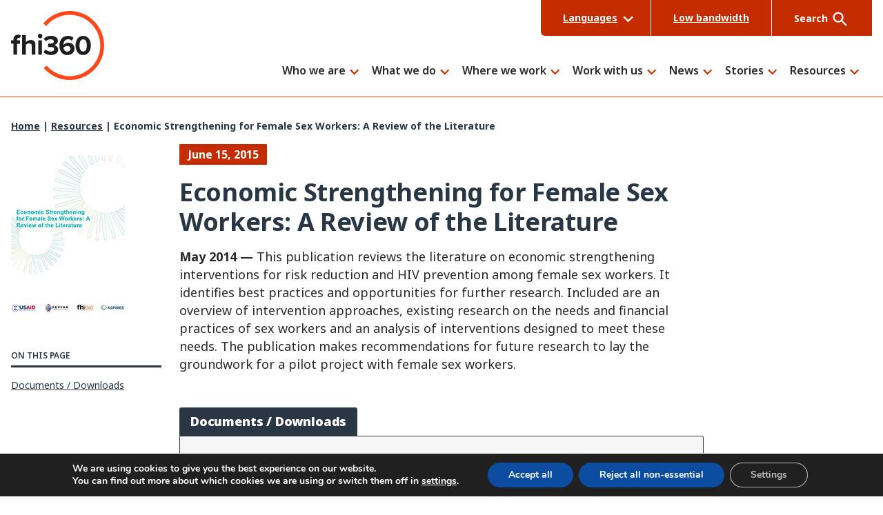

--- FILE ---
content_type: text/html; charset=UTF-8
request_url: https://www.fhi360.org/resources/economic-strengthening-female-sex-workers-review-literature/
body_size: 26065
content:
<!doctype html>
<html lang="en-US">
<head>
	<meta charset="UTF-8">
	<meta name="viewport" content="width=device-width, initial-scale=1">
	<link rel="profile" href="https://gmpg.org/xfn/11">
    <meta name="google-site-verification" content="6TblompTG6ebimfJFnhbcAFYPi4V6NPjzFUCiqTAwEM" />
	<meta name='robots' content='index, follow, max-image-preview:large, max-snippet:-1, max-video-preview:-1' />
	<style>img:is([sizes="auto" i], [sizes^="auto," i]) { contain-intrinsic-size: 3000px 1500px }</style>
	
	<!-- This site is optimized with the Yoast SEO Premium plugin v26.7 (Yoast SEO v26.8) - https://yoast.com/product/yoast-seo-premium-wordpress/ -->
	<title>Economic Strengthening for Female Sex Workers: A Review of the Literature - FHI 360</title>
	<link rel="canonical" href="https://www.fhi360.org/resources/economic-strengthening-female-sex-workers-review-literature/" />
	<meta property="og:locale" content="en_US" />
	<meta property="og:type" content="article" />
	<meta property="og:title" content="Economic Strengthening for Female Sex Workers: A Review of the Literature" />
	<meta property="og:description" content="May 2014 — This publication reviews the literature on economic strengthening interventions for risk reduction and HIV prevention among female sex workers. It identifies best practices and opportunities for further research. Included are an overview of intervention approaches, existing research on the needs and financial practices of sex workers and an analysis of interventions designed to meet [&hellip;]" />
	<meta property="og:url" content="https://www.fhi360.org/resources/economic-strengthening-female-sex-workers-review-literature/" />
	<meta property="og:site_name" content="FHI 360" />
	<meta property="article:publisher" content="https://www.facebook.com/fhi360" />
	<meta property="article:modified_time" content="2024-09-20T15:47:41+00:00" />
	<meta property="og:image" content="https://www.fhi360.org/wp-content/uploads/2024/01/economic-strengthening-female-sex-workers165X228.jpg" />
	<meta property="og:image:width" content="165" />
	<meta property="og:image:height" content="228" />
	<meta property="og:image:type" content="image/jpeg" />
	<meta name="twitter:card" content="summary_large_image" />
	<meta name="twitter:site" content="@fhi360" />
	<meta name="twitter:label1" content="Est. reading time" />
	<meta name="twitter:data1" content="1 minute" />
	<script type="application/ld+json" class="yoast-schema-graph">{"@context":"https://schema.org","@graph":[{"@type":"WebPage","@id":"https://www.fhi360.org/resources/economic-strengthening-female-sex-workers-review-literature/","url":"https://www.fhi360.org/resources/economic-strengthening-female-sex-workers-review-literature/","name":"Economic Strengthening for Female Sex Workers: A Review of the Literature - FHI 360","isPartOf":{"@id":"https://www.fhi360.org/#website"},"primaryImageOfPage":{"@id":"https://www.fhi360.org/resources/economic-strengthening-female-sex-workers-review-literature/#primaryimage"},"image":{"@id":"https://www.fhi360.org/resources/economic-strengthening-female-sex-workers-review-literature/#primaryimage"},"thumbnailUrl":"https://www.fhi360.org/wp-content/uploads/2024/01/economic-strengthening-female-sex-workers165X228.jpg","datePublished":"2015-06-15T20:33:55+00:00","dateModified":"2024-09-20T15:47:41+00:00","breadcrumb":{"@id":"https://www.fhi360.org/resources/economic-strengthening-female-sex-workers-review-literature/#breadcrumb"},"inLanguage":"en-US","potentialAction":[{"@type":"ReadAction","target":["https://www.fhi360.org/resources/economic-strengthening-female-sex-workers-review-literature/"]}]},{"@type":"ImageObject","inLanguage":"en-US","@id":"https://www.fhi360.org/resources/economic-strengthening-female-sex-workers-review-literature/#primaryimage","url":"https://www.fhi360.org/wp-content/uploads/2024/01/economic-strengthening-female-sex-workers165X228.jpg","contentUrl":"https://www.fhi360.org/wp-content/uploads/2024/01/economic-strengthening-female-sex-workers165X228.jpg","width":165,"height":228},{"@type":"BreadcrumbList","@id":"https://www.fhi360.org/resources/economic-strengthening-female-sex-workers-review-literature/#breadcrumb","itemListElement":[{"@type":"ListItem","position":1,"name":"Home","item":"https://www.fhi360.org/"},{"@type":"ListItem","position":2,"name":"Resources","item":"https://www.fhi360.org/resources/"},{"@type":"ListItem","position":3,"name":"Economic Strengthening for Female Sex Workers: A Review of the Literature"}]},{"@type":"WebSite","@id":"https://www.fhi360.org/#website","url":"https://www.fhi360.org/","name":"FHI 360","description":"FHI 360 is a nonprofit human development organization dedicated to improving lives in lasting ways by advancing integrated, locally driven solutions.","publisher":{"@id":"https://www.fhi360.org/#organization"},"potentialAction":[{"@type":"SearchAction","target":{"@type":"EntryPoint","urlTemplate":"https://www.fhi360.org/?s={search_term_string}"},"query-input":{"@type":"PropertyValueSpecification","valueRequired":true,"valueName":"search_term_string"}}],"inLanguage":"en-US"},{"@type":"Organization","@id":"https://www.fhi360.org/#organization","name":"FHI 360","url":"https://www.fhi360.org/","logo":{"@type":"ImageObject","inLanguage":"en-US","@id":"https://www.fhi360.org/#/schema/logo/image/","url":"https://www.fhi360.org/wp-content/uploads/2023/11/fhi360-logo.svg","contentUrl":"https://www.fhi360.org/wp-content/uploads/2023/11/fhi360-logo.svg","width":135,"height":100,"caption":"FHI 360"},"image":{"@id":"https://www.fhi360.org/#/schema/logo/image/"},"sameAs":["https://www.facebook.com/fhi360","https://x.com/fhi360","https://www.linkedin.com/company/fhi-360","https://www.youtube.com/channel/UCQBil0X79qGUpd68rCBUfHw","https://www.instagram.com/fhi360/"]}]}</script>
	<!-- / Yoast SEO Premium plugin. -->


<link rel='dns-prefetch' href='//static.addtoany.com' />
<link rel='dns-prefetch' href='//cdn.jsdelivr.net' />
<link rel='dns-prefetch' href='//fonts.googleapis.com' />
<link rel='dns-prefetch' href='//fonts.gstatic.com' />
<script type="text/javascript">
/* <![CDATA[ */
window._wpemojiSettings = {"baseUrl":"https:\/\/s.w.org\/images\/core\/emoji\/16.0.1\/72x72\/","ext":".png","svgUrl":"https:\/\/s.w.org\/images\/core\/emoji\/16.0.1\/svg\/","svgExt":".svg","source":{"concatemoji":"https:\/\/www.fhi360.org\/wp-includes\/js\/wp-emoji-release.min.js?ver=c4ea56e958428cf3fff49e779a67ff32"}};
/*! This file is auto-generated */
!function(s,n){var o,i,e;function c(e){try{var t={supportTests:e,timestamp:(new Date).valueOf()};sessionStorage.setItem(o,JSON.stringify(t))}catch(e){}}function p(e,t,n){e.clearRect(0,0,e.canvas.width,e.canvas.height),e.fillText(t,0,0);var t=new Uint32Array(e.getImageData(0,0,e.canvas.width,e.canvas.height).data),a=(e.clearRect(0,0,e.canvas.width,e.canvas.height),e.fillText(n,0,0),new Uint32Array(e.getImageData(0,0,e.canvas.width,e.canvas.height).data));return t.every(function(e,t){return e===a[t]})}function u(e,t){e.clearRect(0,0,e.canvas.width,e.canvas.height),e.fillText(t,0,0);for(var n=e.getImageData(16,16,1,1),a=0;a<n.data.length;a++)if(0!==n.data[a])return!1;return!0}function f(e,t,n,a){switch(t){case"flag":return n(e,"\ud83c\udff3\ufe0f\u200d\u26a7\ufe0f","\ud83c\udff3\ufe0f\u200b\u26a7\ufe0f")?!1:!n(e,"\ud83c\udde8\ud83c\uddf6","\ud83c\udde8\u200b\ud83c\uddf6")&&!n(e,"\ud83c\udff4\udb40\udc67\udb40\udc62\udb40\udc65\udb40\udc6e\udb40\udc67\udb40\udc7f","\ud83c\udff4\u200b\udb40\udc67\u200b\udb40\udc62\u200b\udb40\udc65\u200b\udb40\udc6e\u200b\udb40\udc67\u200b\udb40\udc7f");case"emoji":return!a(e,"\ud83e\udedf")}return!1}function g(e,t,n,a){var r="undefined"!=typeof WorkerGlobalScope&&self instanceof WorkerGlobalScope?new OffscreenCanvas(300,150):s.createElement("canvas"),o=r.getContext("2d",{willReadFrequently:!0}),i=(o.textBaseline="top",o.font="600 32px Arial",{});return e.forEach(function(e){i[e]=t(o,e,n,a)}),i}function t(e){var t=s.createElement("script");t.src=e,t.defer=!0,s.head.appendChild(t)}"undefined"!=typeof Promise&&(o="wpEmojiSettingsSupports",i=["flag","emoji"],n.supports={everything:!0,everythingExceptFlag:!0},e=new Promise(function(e){s.addEventListener("DOMContentLoaded",e,{once:!0})}),new Promise(function(t){var n=function(){try{var e=JSON.parse(sessionStorage.getItem(o));if("object"==typeof e&&"number"==typeof e.timestamp&&(new Date).valueOf()<e.timestamp+604800&&"object"==typeof e.supportTests)return e.supportTests}catch(e){}return null}();if(!n){if("undefined"!=typeof Worker&&"undefined"!=typeof OffscreenCanvas&&"undefined"!=typeof URL&&URL.createObjectURL&&"undefined"!=typeof Blob)try{var e="postMessage("+g.toString()+"("+[JSON.stringify(i),f.toString(),p.toString(),u.toString()].join(",")+"));",a=new Blob([e],{type:"text/javascript"}),r=new Worker(URL.createObjectURL(a),{name:"wpTestEmojiSupports"});return void(r.onmessage=function(e){c(n=e.data),r.terminate(),t(n)})}catch(e){}c(n=g(i,f,p,u))}t(n)}).then(function(e){for(var t in e)n.supports[t]=e[t],n.supports.everything=n.supports.everything&&n.supports[t],"flag"!==t&&(n.supports.everythingExceptFlag=n.supports.everythingExceptFlag&&n.supports[t]);n.supports.everythingExceptFlag=n.supports.everythingExceptFlag&&!n.supports.flag,n.DOMReady=!1,n.readyCallback=function(){n.DOMReady=!0}}).then(function(){return e}).then(function(){var e;n.supports.everything||(n.readyCallback(),(e=n.source||{}).concatemoji?t(e.concatemoji):e.wpemoji&&e.twemoji&&(t(e.twemoji),t(e.wpemoji)))}))}((window,document),window._wpemojiSettings);
/* ]]> */
</script>
<style id='wp-emoji-styles-inline-css' type='text/css'>

	img.wp-smiley, img.emoji {
		display: inline !important;
		border: none !important;
		box-shadow: none !important;
		height: 1em !important;
		width: 1em !important;
		margin: 0 0.07em !important;
		vertical-align: -0.1em !important;
		background: none !important;
		padding: 0 !important;
	}
</style>
<link rel='stylesheet' id='wp-block-library-css' href='https://www.fhi360.org/wp-includes/css/dist/block-library/style.min.css?ver=c4ea56e958428cf3fff49e779a67ff32' type='text/css' media='all' />
<style id='safe-svg-svg-icon-style-inline-css' type='text/css'>
.safe-svg-cover{text-align:center}.safe-svg-cover .safe-svg-inside{display:inline-block;max-width:100%}.safe-svg-cover svg{fill:currentColor;height:100%;max-height:100%;max-width:100%;width:100%}

</style>
<style id='gesso-megamenu-inline-css' type='text/css'>
/*!**************************************************************************************************************************************************************************************************************!*\
  !*** css ./node_modules/css-loader/dist/cjs.js!./node_modules/postcss-loader/dist/cjs.js!./node_modules/sass-loader/dist/cjs.js??ruleSet[1].rules[0].use[3]!./source/03-blocks/maxmegamenu/maxmegamenu.scss ***!
  \**************************************************************************************************************************************************************************************************************/
/**
 * Breakpoints & Media Queries
 */
/**
*  Converts a hex value into the rgb equivalent.
*
* @param {string} hex - the hexadecimal value to convert
* @return {string} comma separated rgb values
*/
/**
 * Long content fade mixin
 *
 * Creates a fading overlay to signify that the content is longer
 * than the space allows.
 */
/**
 * Breakpoint mixins
 */
/**
 * Focus styles.
 */
/**
 * Applies editor left position to the selector passed as argument
 */
/**
 * Styles that are reused verbatim in a few places
 */
/**
 * Allows users to opt-out of animations via OS-level preferences.
 */
/**
 * Reset default styles for JavaScript UI based pages.
 * This is a WP-admin agnostic reset
 */
/**
 * Reset the WP Admin page styles for Gutenberg-like pages.
 */
@media (max-width: 50em) {
  .maxmegamenu__menu {
    padding-top: 2.2222222222rem !important;
  }
}
.maxmegamenu__menu a:focus {
  outline-offset: 3px !important;
}
.maxmegamenu__menu .mega-menu-description {
  color: #5F5F61 !important;
  font-size: 0.6666666667rem !important;
  font-style: normal !important;
  margin-top: 0 !important;
}
.maxmegamenu__menu .max-mega-menu > li.mega-menu-item > .mega-sub-menu {
  border-top: 1px solid #CFCFCF !important;
  top: 46px !important;
}
.maxmegamenu__menu .mega-indicator {
  color: #c52d00 !important;
}
.maxmegamenu__menu .mega-indicator::after {
  background-image: url([data-uri]) !important;
  background-position: right 6px !important;
  background-repeat: no-repeat !important;
  background-size: 14px auto !important;
  content: "" !important;
  height: 14px !important;
  width: 14px !important;
}
.maxmegamenu__menu .is-style-secondary .wp-block-button__link {
  font-size: 0.7777777778rem;
}
.maxmegamenu__menu a:not([href]) {
  cursor: default !important;
}
.maxmegamenu__menu a:not([href]):hover, .maxmegamenu__menu a:not([href]):focus {
  color: #292929 !important;
}

.mega-toggle-on .mega-indicator::after {
  background-position: right 0 !important;
  transform: rotate(180deg) !important;
}

ul.mega-sub-menu .wp-block-button__link {
  background-color: transparent;
  padding-left: 0 !important;
}
ul.mega-sub-menu .wp-block-button__link:hover {
  background-color: transparent;
}

li.mega-menu-item {
  line-height: 1.1 !important;
}
li.mega-menu-item.mega-current-menu-ancestor > a.mega-menu-link::after {
  background-color: #c52d00 !important;
}
li.mega-menu-item > a.mega-menu-link {
  font-weight: 600 !important;
  line-height: 1.1 !important;
  padding-left: 0 !important;
  position: relative !important;
}
@media (min-width: 62.5em) and (max-width: 66.25em) {
  li.mega-menu-item > a.mega-menu-link {
    font-size: 0.6666666667rem !important;
  }
}
@media (min-width: 66.25em) and (max-width: 72.5em) {
  li.mega-menu-item > a.mega-menu-link {
    font-size: 0.7777777778rem !important;
  }
}
@media (max-width: 62.5em) {
  li.mega-menu-item > a.mega-menu-link {
    padding-bottom: 1.7777777778rem !important;
    padding-top: 1.7777777778rem !important;
  }
}
li.mega-menu-item > a.mega-menu-link::after {
  background-color: transparent !important;
  border-radius: 20px !important;
  bottom: -6px !important;
  content: "" !important;
  display: block !important;
  height: 5px !important;
  position: absolute !important;
  width: calc(100% - 20px) !important;
}
@media (max-width: 62.5em) {
  li.mega-menu-item > .mega-sub-menu a.mega-menu-link {
    padding-bottom: 0 !important;
    padding-top: 0 !important;
  }
}
@media (prefers-reduced-motion: no-preference) and (min-width: 1000px) {
  li.mega-menu-item {
    animation: entrance-left var(--entrance-left-duration) var(--entrance-left-easing) backwards;
  }
  li.mega-menu-item:nth-of-type(1) {
    animation-delay: calc(var(--entrance-left-global-delay) + var(--entrance-left-stagger-delay) * 1);
  }
  li.mega-menu-item:nth-of-type(2) {
    animation-delay: calc(var(--entrance-left-global-delay) + var(--entrance-left-stagger-delay) * 2);
  }
  li.mega-menu-item:nth-of-type(3) {
    animation-delay: calc(var(--entrance-left-global-delay) + var(--entrance-left-stagger-delay) * 3);
  }
  li.mega-menu-item:nth-of-type(4) {
    animation-delay: calc(var(--entrance-left-global-delay) + var(--entrance-left-stagger-delay) * 4);
  }
  li.mega-menu-item:nth-of-type(5) {
    animation-delay: calc(var(--entrance-left-global-delay) + var(--entrance-left-stagger-delay) * 5);
  }
  li.mega-menu-item:nth-of-type(6) {
    animation-delay: calc(var(--entrance-left-global-delay) + var(--entrance-left-stagger-delay) * 6);
  }
  li.mega-menu-item:nth-of-type(7) {
    animation-delay: calc(var(--entrance-left-global-delay) + var(--entrance-left-stagger-delay) * 7);
  }
  li.mega-menu-item:nth-of-type(8) {
    animation-delay: calc(var(--entrance-left-global-delay) + var(--entrance-left-stagger-delay) * 8);
  }
  li.mega-menu-item:nth-of-type(9) {
    animation-delay: calc(var(--entrance-left-global-delay) + var(--entrance-left-stagger-delay) * 9);
  }
  li.mega-menu-item:nth-of-type(10) {
    animation-delay: calc(var(--entrance-left-global-delay) + var(--entrance-left-stagger-delay) * 10);
  }
}

@media (min-width: 62.5em) {
  .maxmegamenu__grid {
    padding-bottom: 4rem !important;
    padding-top: 4rem !important;
  }
}

@media (min-width: 62.5em) {
  .maxmegamenu__grid--first {
    padding-left: 0.8888888889rem !important;
  }
}
@media (min-width: 75em) {
  .maxmegamenu__grid--first {
    padding-left: 1.7777777778rem !important;
  }
}

@media (min-width: 62.5em) {
  .maxmegamenu__grid--last {
    padding-right: 0.8888888889rem !important;
  }
}
@media (min-width: 75em) {
  .maxmegamenu__grid--last {
    padding-right: 1.7777777778rem !important;
  }
}

.maxmegamenu__panel {
  background-color: #ffffff !important;
  border-right: 1px solid #CFCFCF !important;
  padding: 1.7777777778rem 1.3333333333rem !important;
}
@media (min-width: 62.5em) {
  .maxmegamenu__panel {
    min-height: 100vh !important;
    padding: 4rem 3.1111111111rem 5.3333333333rem 3.1111111111rem !important;
  }
}
@media (min-width: 62.5em) and (max-width: 75em) {
  .maxmegamenu__panel {
    padding: 4rem 1.7777777778rem 5.3333333333rem 1.7777777778rem !important;
  }
}
.maxmegamenu__reports-menu .maxmegamenu__panel p {
  color: #292929 !important;
  font-size: 0.8888888889rem !important;
  line-height: 1.45 !important;
}
.maxmegamenu__panel .maxmegamenu__label {
  color: #5F5F61;
  display: block;
  font-size: 0.5555555556rem;
  font-weight: 700 !important;
  margin-bottom: 0.8888888889rem !important;
  padding-bottom: 0 !important;
  text-transform: uppercase;
}
.maxmegamenu__panel .mega-sub-menu > .mega-menu-item {
  padding: 0 !important;
}
.maxmegamenu__panel li.mega-menu-item a.mega-menu-link {
  font-size: 0.7777777778rem !important;
  font-weight: 700 !important;
  margin-bottom: 1.3333333333rem !important;
}
.maxmegamenu__panel li.mega-menu-item.mega-menu-item-has-children > a.mega-menu-link, .maxmegamenu__panel li.mega-menu-item:not(.mega-menu-item-type-widget):first-child > a.mega-menu-link {
  font-size: 1.7777777778rem !important;
  margin-bottom: 1.7777777778rem !important;
}
.maxmegamenu__panel li.mega-menu-item.mega-menu-item-has-children > .mega-sub-menu a.mega-menu-link, .maxmegamenu__panel li.mega-menu-item:not(.mega-menu-item-type-widget):first-child > .mega-sub-menu a.mega-menu-link {
  font-size: 0.7777777778rem !important;
  font-weight: 700 !important;
  margin-bottom: 1.3333333333rem !important;
}

.maxmegamenu__large-links {
  padding-top: 1.7777777778rem !important;
}
@media (min-width: 62.5em) {
  .maxmegamenu__large-links {
    max-width: 400px !important;
    padding: 4rem 1.3333333333rem !important;
  }
}
@media (min-width: 75em) {
  .maxmegamenu__large-links {
    max-width: 500px !important;
    padding: 4rem 3.1111111111rem !important;
  }
}
.maxmegamenu__reports .maxmegamenu__large-links {
  max-width: unset !important;
}
.maxmegamenu__large-links li.mega-menu-item {
  font-size: 1.3333333333rem !important;
  list-style-type: none !important;
  margin-bottom: 2.6666666667rem !important;
  padding: 0 !important;
}
.maxmegamenu__large-links li.mega-menu-item > a.mega-menu-link {
  background-image: url([data-uri]) !important;
  background-position: right 12px !important;
  background-repeat: no-repeat !important;
  background-size: auto 15px !important;
  color: #292929 !important;
  display: inline-block !important;
  font-size: 1.3333333333rem !important;
  font-weight: 600 !important;
  line-height: 1.45 !important;
  padding-right: 1.1111111111rem !important;
  text-decoration: none !important;
}
.maxmegamenu__large-links li.mega-menu-item > a.mega-menu-link:hover {
  text-decoration: underline !important;
}

/*# sourceMappingURL=maxmegamenu.css.map*/
</style>
<style id='global-styles-inline-css' type='text/css'>
:root{--wp--preset--aspect-ratio--square: 1;--wp--preset--aspect-ratio--4-3: 4/3;--wp--preset--aspect-ratio--3-4: 3/4;--wp--preset--aspect-ratio--3-2: 3/2;--wp--preset--aspect-ratio--2-3: 2/3;--wp--preset--aspect-ratio--16-9: 16/9;--wp--preset--aspect-ratio--9-16: 9/16;--wp--preset--color--black: #000000;--wp--preset--color--cyan-bluish-gray: #abb8c3;--wp--preset--color--white: #ffffff;--wp--preset--color--pale-pink: #f78da7;--wp--preset--color--vivid-red: #cf2e2e;--wp--preset--color--luminous-vivid-orange: #ff6900;--wp--preset--color--luminous-vivid-amber: #fcb900;--wp--preset--color--light-green-cyan: #7bdcb5;--wp--preset--color--vivid-green-cyan: #00d084;--wp--preset--color--pale-cyan-blue: #8ed1fc;--wp--preset--color--vivid-cyan-blue: #0693e3;--wp--preset--color--vivid-purple: #9b51e0;--wp--preset--color--brand-orange-1-base: #ff4719;--wp--preset--color--brand-orange-2-base: #c52d00;--wp--preset--color--brand-blue-base: #293745;--wp--preset--color--grayscale-white: #ffffff;--wp--preset--color--grayscale-gray-1: #E8E8E8;--wp--preset--color--grayscale-gray-2: #EFEFEF;--wp--preset--color--grayscale-gray-3: #CFCFCF;--wp--preset--color--grayscale-gray-4: #9F9FA0;--wp--preset--color--grayscale-gray-5: #5F5F61;--wp--preset--color--grayscale-gray-6: #292929;--wp--preset--color--grayscale-black: #000000;--wp--preset--color--other-yellow-base: #fad980;--wp--preset--color--other-yellow-light: #fff1d2;--wp--preset--color--other-yellow-neon-base: #ff0;--wp--preset--color--other-green-base: #94bfa2;--wp--preset--color--other-green-light: #e7f4e4;--wp--preset--color--other-red-base: #e31c3d;--wp--preset--color--other-red-light: #e59393;--wp--preset--color--other-red-light-1: #f9dede;--wp--preset--color--other-red-dark: #cd2026;--wp--preset--color--other-red-dark-1: #981b1e;--wp--preset--gradient--vivid-cyan-blue-to-vivid-purple: linear-gradient(135deg,rgba(6,147,227,1) 0%,rgb(155,81,224) 100%);--wp--preset--gradient--light-green-cyan-to-vivid-green-cyan: linear-gradient(135deg,rgb(122,220,180) 0%,rgb(0,208,130) 100%);--wp--preset--gradient--luminous-vivid-amber-to-luminous-vivid-orange: linear-gradient(135deg,rgba(252,185,0,1) 0%,rgba(255,105,0,1) 100%);--wp--preset--gradient--luminous-vivid-orange-to-vivid-red: linear-gradient(135deg,rgba(255,105,0,1) 0%,rgb(207,46,46) 100%);--wp--preset--gradient--very-light-gray-to-cyan-bluish-gray: linear-gradient(135deg,rgb(238,238,238) 0%,rgb(169,184,195) 100%);--wp--preset--gradient--cool-to-warm-spectrum: linear-gradient(135deg,rgb(74,234,220) 0%,rgb(151,120,209) 20%,rgb(207,42,186) 40%,rgb(238,44,130) 60%,rgb(251,105,98) 80%,rgb(254,248,76) 100%);--wp--preset--gradient--blush-light-purple: linear-gradient(135deg,rgb(255,206,236) 0%,rgb(152,150,240) 100%);--wp--preset--gradient--blush-bordeaux: linear-gradient(135deg,rgb(254,205,165) 0%,rgb(254,45,45) 50%,rgb(107,0,62) 100%);--wp--preset--gradient--luminous-dusk: linear-gradient(135deg,rgb(255,203,112) 0%,rgb(199,81,192) 50%,rgb(65,88,208) 100%);--wp--preset--gradient--pale-ocean: linear-gradient(135deg,rgb(255,245,203) 0%,rgb(182,227,212) 50%,rgb(51,167,181) 100%);--wp--preset--gradient--electric-grass: linear-gradient(135deg,rgb(202,248,128) 0%,rgb(113,206,126) 100%);--wp--preset--gradient--midnight: linear-gradient(135deg,rgb(2,3,129) 0%,rgb(40,116,252) 100%);--wp--preset--font-size--small: 13px;--wp--preset--font-size--medium: 20px;--wp--preset--font-size--large: 36px;--wp--preset--font-size--x-large: 42px;--wp--preset--font-size--1: 16px;--wp--preset--font-size--2: 18px;--wp--preset--font-size--3: 20px;--wp--preset--font-size--4: 24px;--wp--preset--font-size--5: 28px;--wp--preset--font-size--6: 32px;--wp--preset--font-size--7: 44px;--wp--preset--font-size--8: 48px;--wp--preset--font-size--9: 60px;--wp--preset--font-size--10: 72px;--wp--preset--font-size--0-25: 12px;--wp--preset--font-size--0-5: 14px;--wp--preset--font-family--primary: "Noto Sans", sans-serif;--wp--preset--font-family--system: -apple-system, BlinkMacSystemFont, "Segoe UI", Roboto, "Oxygen-Sans", Ubuntu, Cantarell, "Fira Sans", Droid Sans, sans-serif;--wp--preset--font-family--monospace: Menlo, Consolas, "Lucida Console", "Liberation Mono", "Courier New", monospace, sans-serif;--wp--preset--spacing--20: 0.44rem;--wp--preset--spacing--30: 0.67rem;--wp--preset--spacing--40: 1rem;--wp--preset--spacing--50: 1.5rem;--wp--preset--spacing--60: 2.25rem;--wp--preset--spacing--70: 3.38rem;--wp--preset--spacing--80: 5.06rem;--wp--preset--shadow--natural: 6px 6px 9px rgba(0, 0, 0, 0.2);--wp--preset--shadow--deep: 12px 12px 50px rgba(0, 0, 0, 0.4);--wp--preset--shadow--sharp: 6px 6px 0px rgba(0, 0, 0, 0.2);--wp--preset--shadow--outlined: 6px 6px 0px -3px rgba(255, 255, 255, 1), 6px 6px rgba(0, 0, 0, 1);--wp--preset--shadow--crisp: 6px 6px 0px rgba(0, 0, 0, 1);--wp--custom--constrain--sm: 800px;--wp--custom--constrain--md: 1440px;--wp--custom--constrain--lg: 2200px;}:root { --wp--style--global--content-size: 1440px;--wp--style--global--wide-size: 2200px; }:where(body) { margin: 0; }.wp-site-blocks > .alignleft { float: left; margin-right: 2em; }.wp-site-blocks > .alignright { float: right; margin-left: 2em; }.wp-site-blocks > .aligncenter { justify-content: center; margin-left: auto; margin-right: auto; }:where(.is-layout-flex){gap: 0.5em;}:where(.is-layout-grid){gap: 0.5em;}.is-layout-flow > .alignleft{float: left;margin-inline-start: 0;margin-inline-end: 2em;}.is-layout-flow > .alignright{float: right;margin-inline-start: 2em;margin-inline-end: 0;}.is-layout-flow > .aligncenter{margin-left: auto !important;margin-right: auto !important;}.is-layout-constrained > .alignleft{float: left;margin-inline-start: 0;margin-inline-end: 2em;}.is-layout-constrained > .alignright{float: right;margin-inline-start: 2em;margin-inline-end: 0;}.is-layout-constrained > .aligncenter{margin-left: auto !important;margin-right: auto !important;}.is-layout-constrained > :where(:not(.alignleft):not(.alignright):not(.alignfull)){max-width: var(--wp--style--global--content-size);margin-left: auto !important;margin-right: auto !important;}.is-layout-constrained > .alignwide{max-width: var(--wp--style--global--wide-size);}body .is-layout-flex{display: flex;}.is-layout-flex{flex-wrap: wrap;align-items: center;}.is-layout-flex > :is(*, div){margin: 0;}body .is-layout-grid{display: grid;}.is-layout-grid > :is(*, div){margin: 0;}body{padding-top: 0px;padding-right: 0px;padding-bottom: 0px;padding-left: 0px;}a:where(:not(.wp-element-button)){text-decoration: underline;}h1, h2, h3, h4, h5, h6{font-weight: 700;}h1{font-family: var(--wp--preset--font-family--noto-sans-display);}h2{font-family: var(--wp--preset--font-family--noto-sans-display);}h3{font-family: var(--wp--preset--font-family--noto-sans-display);}h4{font-family: var(--wp--preset--font-family--noto-sans-display);}h5{font-family: var(--wp--preset--font-family--noto-sans-display);}h6{font-family: var(--wp--preset--font-family--noto-sans-display);}:root :where(.wp-element-button, .wp-block-button__link){background-color: var(--wp--preset--color--grayscale-white);border-radius: 100px;border-width: 2px;border-style: solid;color: var(--wp--preset--color--brand-blue-base);font-family: inherit;font-size: inherit;line-height: inherit;padding: calc(0.667em + 2px) calc(1.333em + 2px);text-decoration: none;}:root :where(.wp-element-button:hover, .wp-block-button__link:hover){background-color: var(--wp--preset--color--grayscale-white);color: var(--wp--preset--color--brand-blue-base);}:root :where(.wp-element-button:focus, .wp-block-button__link:focus){background-color: var(--wp--preset--color--grayscale-white);color: var(--wp--preset--color--brand-blue-base);}:root :where(.wp-element-button:active, .wp-block-button__link:active){background-color: var(--wp--preset--color--grayscale-white);color: var(--wp--preset--color--grayscale-black);}.has-black-color{color: var(--wp--preset--color--black) !important;}.has-cyan-bluish-gray-color{color: var(--wp--preset--color--cyan-bluish-gray) !important;}.has-white-color{color: var(--wp--preset--color--white) !important;}.has-pale-pink-color{color: var(--wp--preset--color--pale-pink) !important;}.has-vivid-red-color{color: var(--wp--preset--color--vivid-red) !important;}.has-luminous-vivid-orange-color{color: var(--wp--preset--color--luminous-vivid-orange) !important;}.has-luminous-vivid-amber-color{color: var(--wp--preset--color--luminous-vivid-amber) !important;}.has-light-green-cyan-color{color: var(--wp--preset--color--light-green-cyan) !important;}.has-vivid-green-cyan-color{color: var(--wp--preset--color--vivid-green-cyan) !important;}.has-pale-cyan-blue-color{color: var(--wp--preset--color--pale-cyan-blue) !important;}.has-vivid-cyan-blue-color{color: var(--wp--preset--color--vivid-cyan-blue) !important;}.has-vivid-purple-color{color: var(--wp--preset--color--vivid-purple) !important;}.has-brand-orange-1-base-color{color: var(--wp--preset--color--brand-orange-1-base) !important;}.has-brand-orange-2-base-color{color: var(--wp--preset--color--brand-orange-2-base) !important;}.has-brand-blue-base-color{color: var(--wp--preset--color--brand-blue-base) !important;}.has-grayscale-white-color{color: var(--wp--preset--color--grayscale-white) !important;}.has-grayscale-gray-1-color{color: var(--wp--preset--color--grayscale-gray-1) !important;}.has-grayscale-gray-2-color{color: var(--wp--preset--color--grayscale-gray-2) !important;}.has-grayscale-gray-3-color{color: var(--wp--preset--color--grayscale-gray-3) !important;}.has-grayscale-gray-4-color{color: var(--wp--preset--color--grayscale-gray-4) !important;}.has-grayscale-gray-5-color{color: var(--wp--preset--color--grayscale-gray-5) !important;}.has-grayscale-gray-6-color{color: var(--wp--preset--color--grayscale-gray-6) !important;}.has-grayscale-black-color{color: var(--wp--preset--color--grayscale-black) !important;}.has-other-yellow-base-color{color: var(--wp--preset--color--other-yellow-base) !important;}.has-other-yellow-light-color{color: var(--wp--preset--color--other-yellow-light) !important;}.has-other-yellow-neon-base-color{color: var(--wp--preset--color--other-yellow-neon-base) !important;}.has-other-green-base-color{color: var(--wp--preset--color--other-green-base) !important;}.has-other-green-light-color{color: var(--wp--preset--color--other-green-light) !important;}.has-other-red-base-color{color: var(--wp--preset--color--other-red-base) !important;}.has-other-red-light-color{color: var(--wp--preset--color--other-red-light) !important;}.has-other-red-light-1-color{color: var(--wp--preset--color--other-red-light-1) !important;}.has-other-red-dark-color{color: var(--wp--preset--color--other-red-dark) !important;}.has-other-red-dark-1-color{color: var(--wp--preset--color--other-red-dark-1) !important;}.has-black-background-color{background-color: var(--wp--preset--color--black) !important;}.has-cyan-bluish-gray-background-color{background-color: var(--wp--preset--color--cyan-bluish-gray) !important;}.has-white-background-color{background-color: var(--wp--preset--color--white) !important;}.has-pale-pink-background-color{background-color: var(--wp--preset--color--pale-pink) !important;}.has-vivid-red-background-color{background-color: var(--wp--preset--color--vivid-red) !important;}.has-luminous-vivid-orange-background-color{background-color: var(--wp--preset--color--luminous-vivid-orange) !important;}.has-luminous-vivid-amber-background-color{background-color: var(--wp--preset--color--luminous-vivid-amber) !important;}.has-light-green-cyan-background-color{background-color: var(--wp--preset--color--light-green-cyan) !important;}.has-vivid-green-cyan-background-color{background-color: var(--wp--preset--color--vivid-green-cyan) !important;}.has-pale-cyan-blue-background-color{background-color: var(--wp--preset--color--pale-cyan-blue) !important;}.has-vivid-cyan-blue-background-color{background-color: var(--wp--preset--color--vivid-cyan-blue) !important;}.has-vivid-purple-background-color{background-color: var(--wp--preset--color--vivid-purple) !important;}.has-brand-orange-1-base-background-color{background-color: var(--wp--preset--color--brand-orange-1-base) !important;}.has-brand-orange-2-base-background-color{background-color: var(--wp--preset--color--brand-orange-2-base) !important;}.has-brand-blue-base-background-color{background-color: var(--wp--preset--color--brand-blue-base) !important;}.has-grayscale-white-background-color{background-color: var(--wp--preset--color--grayscale-white) !important;}.has-grayscale-gray-1-background-color{background-color: var(--wp--preset--color--grayscale-gray-1) !important;}.has-grayscale-gray-2-background-color{background-color: var(--wp--preset--color--grayscale-gray-2) !important;}.has-grayscale-gray-3-background-color{background-color: var(--wp--preset--color--grayscale-gray-3) !important;}.has-grayscale-gray-4-background-color{background-color: var(--wp--preset--color--grayscale-gray-4) !important;}.has-grayscale-gray-5-background-color{background-color: var(--wp--preset--color--grayscale-gray-5) !important;}.has-grayscale-gray-6-background-color{background-color: var(--wp--preset--color--grayscale-gray-6) !important;}.has-grayscale-black-background-color{background-color: var(--wp--preset--color--grayscale-black) !important;}.has-other-yellow-base-background-color{background-color: var(--wp--preset--color--other-yellow-base) !important;}.has-other-yellow-light-background-color{background-color: var(--wp--preset--color--other-yellow-light) !important;}.has-other-yellow-neon-base-background-color{background-color: var(--wp--preset--color--other-yellow-neon-base) !important;}.has-other-green-base-background-color{background-color: var(--wp--preset--color--other-green-base) !important;}.has-other-green-light-background-color{background-color: var(--wp--preset--color--other-green-light) !important;}.has-other-red-base-background-color{background-color: var(--wp--preset--color--other-red-base) !important;}.has-other-red-light-background-color{background-color: var(--wp--preset--color--other-red-light) !important;}.has-other-red-light-1-background-color{background-color: var(--wp--preset--color--other-red-light-1) !important;}.has-other-red-dark-background-color{background-color: var(--wp--preset--color--other-red-dark) !important;}.has-other-red-dark-1-background-color{background-color: var(--wp--preset--color--other-red-dark-1) !important;}.has-black-border-color{border-color: var(--wp--preset--color--black) !important;}.has-cyan-bluish-gray-border-color{border-color: var(--wp--preset--color--cyan-bluish-gray) !important;}.has-white-border-color{border-color: var(--wp--preset--color--white) !important;}.has-pale-pink-border-color{border-color: var(--wp--preset--color--pale-pink) !important;}.has-vivid-red-border-color{border-color: var(--wp--preset--color--vivid-red) !important;}.has-luminous-vivid-orange-border-color{border-color: var(--wp--preset--color--luminous-vivid-orange) !important;}.has-luminous-vivid-amber-border-color{border-color: var(--wp--preset--color--luminous-vivid-amber) !important;}.has-light-green-cyan-border-color{border-color: var(--wp--preset--color--light-green-cyan) !important;}.has-vivid-green-cyan-border-color{border-color: var(--wp--preset--color--vivid-green-cyan) !important;}.has-pale-cyan-blue-border-color{border-color: var(--wp--preset--color--pale-cyan-blue) !important;}.has-vivid-cyan-blue-border-color{border-color: var(--wp--preset--color--vivid-cyan-blue) !important;}.has-vivid-purple-border-color{border-color: var(--wp--preset--color--vivid-purple) !important;}.has-brand-orange-1-base-border-color{border-color: var(--wp--preset--color--brand-orange-1-base) !important;}.has-brand-orange-2-base-border-color{border-color: var(--wp--preset--color--brand-orange-2-base) !important;}.has-brand-blue-base-border-color{border-color: var(--wp--preset--color--brand-blue-base) !important;}.has-grayscale-white-border-color{border-color: var(--wp--preset--color--grayscale-white) !important;}.has-grayscale-gray-1-border-color{border-color: var(--wp--preset--color--grayscale-gray-1) !important;}.has-grayscale-gray-2-border-color{border-color: var(--wp--preset--color--grayscale-gray-2) !important;}.has-grayscale-gray-3-border-color{border-color: var(--wp--preset--color--grayscale-gray-3) !important;}.has-grayscale-gray-4-border-color{border-color: var(--wp--preset--color--grayscale-gray-4) !important;}.has-grayscale-gray-5-border-color{border-color: var(--wp--preset--color--grayscale-gray-5) !important;}.has-grayscale-gray-6-border-color{border-color: var(--wp--preset--color--grayscale-gray-6) !important;}.has-grayscale-black-border-color{border-color: var(--wp--preset--color--grayscale-black) !important;}.has-other-yellow-base-border-color{border-color: var(--wp--preset--color--other-yellow-base) !important;}.has-other-yellow-light-border-color{border-color: var(--wp--preset--color--other-yellow-light) !important;}.has-other-yellow-neon-base-border-color{border-color: var(--wp--preset--color--other-yellow-neon-base) !important;}.has-other-green-base-border-color{border-color: var(--wp--preset--color--other-green-base) !important;}.has-other-green-light-border-color{border-color: var(--wp--preset--color--other-green-light) !important;}.has-other-red-base-border-color{border-color: var(--wp--preset--color--other-red-base) !important;}.has-other-red-light-border-color{border-color: var(--wp--preset--color--other-red-light) !important;}.has-other-red-light-1-border-color{border-color: var(--wp--preset--color--other-red-light-1) !important;}.has-other-red-dark-border-color{border-color: var(--wp--preset--color--other-red-dark) !important;}.has-other-red-dark-1-border-color{border-color: var(--wp--preset--color--other-red-dark-1) !important;}.has-vivid-cyan-blue-to-vivid-purple-gradient-background{background: var(--wp--preset--gradient--vivid-cyan-blue-to-vivid-purple) !important;}.has-light-green-cyan-to-vivid-green-cyan-gradient-background{background: var(--wp--preset--gradient--light-green-cyan-to-vivid-green-cyan) !important;}.has-luminous-vivid-amber-to-luminous-vivid-orange-gradient-background{background: var(--wp--preset--gradient--luminous-vivid-amber-to-luminous-vivid-orange) !important;}.has-luminous-vivid-orange-to-vivid-red-gradient-background{background: var(--wp--preset--gradient--luminous-vivid-orange-to-vivid-red) !important;}.has-very-light-gray-to-cyan-bluish-gray-gradient-background{background: var(--wp--preset--gradient--very-light-gray-to-cyan-bluish-gray) !important;}.has-cool-to-warm-spectrum-gradient-background{background: var(--wp--preset--gradient--cool-to-warm-spectrum) !important;}.has-blush-light-purple-gradient-background{background: var(--wp--preset--gradient--blush-light-purple) !important;}.has-blush-bordeaux-gradient-background{background: var(--wp--preset--gradient--blush-bordeaux) !important;}.has-luminous-dusk-gradient-background{background: var(--wp--preset--gradient--luminous-dusk) !important;}.has-pale-ocean-gradient-background{background: var(--wp--preset--gradient--pale-ocean) !important;}.has-electric-grass-gradient-background{background: var(--wp--preset--gradient--electric-grass) !important;}.has-midnight-gradient-background{background: var(--wp--preset--gradient--midnight) !important;}.has-small-font-size{font-size: var(--wp--preset--font-size--small) !important;}.has-medium-font-size{font-size: var(--wp--preset--font-size--medium) !important;}.has-large-font-size{font-size: var(--wp--preset--font-size--large) !important;}.has-x-large-font-size{font-size: var(--wp--preset--font-size--x-large) !important;}.has-1-font-size{font-size: var(--wp--preset--font-size--1) !important;}.has-2-font-size{font-size: var(--wp--preset--font-size--2) !important;}.has-3-font-size{font-size: var(--wp--preset--font-size--3) !important;}.has-4-font-size{font-size: var(--wp--preset--font-size--4) !important;}.has-5-font-size{font-size: var(--wp--preset--font-size--5) !important;}.has-6-font-size{font-size: var(--wp--preset--font-size--6) !important;}.has-7-font-size{font-size: var(--wp--preset--font-size--7) !important;}.has-8-font-size{font-size: var(--wp--preset--font-size--8) !important;}.has-9-font-size{font-size: var(--wp--preset--font-size--9) !important;}.has-10-font-size{font-size: var(--wp--preset--font-size--10) !important;}.has-0-25-font-size{font-size: var(--wp--preset--font-size--0-25) !important;}.has-0-5-font-size{font-size: var(--wp--preset--font-size--0-5) !important;}.has-primary-font-family{font-family: var(--wp--preset--font-family--primary) !important;}.has-system-font-family{font-family: var(--wp--preset--font-family--system) !important;}.has-monospace-font-family{font-family: var(--wp--preset--font-family--monospace) !important;}
:where(.wp-block-post-template.is-layout-flex){gap: 1.25em;}:where(.wp-block-post-template.is-layout-grid){gap: 1.25em;}
:where(.wp-block-columns.is-layout-flex){gap: 2em;}:where(.wp-block-columns.is-layout-grid){gap: 2em;}
:root :where(.wp-block-pullquote){font-size: 1.5em;line-height: 1.6;}
</style>
<link rel='stylesheet' id='audioigniter-css' href='https://www.fhi360.org/wp-content/plugins/audioigniter/player/build/style.css?ver=2.0.2' type='text/css' media='all' />
<link rel='stylesheet' id='megamenu-css' href='https://www.fhi360.org/wp-content/uploads/maxmegamenu/style.css?ver=7efcfb' type='text/css' media='all' />
<link rel='stylesheet' id='dashicons-css' href='https://www.fhi360.org/wp-includes/css/dashicons.min.css?ver=c4ea56e958428cf3fff49e779a67ff32' type='text/css' media='all' />
<link rel='stylesheet' id='megamenu-genericons-css' href='https://www.fhi360.org/wp-content/plugins/megamenu-pro/icons/genericons/genericons/genericons.css?ver=2.3.1.1' type='text/css' media='all' />
<link rel='stylesheet' id='megamenu-fontawesome6-css' href='https://www.fhi360.org/wp-content/plugins/megamenu-pro/icons/fontawesome6/css/all.min.css?ver=2.3.1.1' type='text/css' media='all' />
<link rel="preconnect" href="https://fonts.googleapis.com" /><link rel="preconnect" href="https://fonts.gstatic.com" crossorigin /><link rel='stylesheet' id='google-fonts-css' href='https://fonts.googleapis.com/css2?family=Noto+Sans:ital,wght@0,300;0,400;0,600;0,700;0,900;1,300;1,400;1,600;1,700&#038;display=swap' type='text/css' media='all' />
<link rel='stylesheet' id='slick-carousel-css' href='https://cdn.jsdelivr.net/npm/slick-carousel@1.8.1/slick/slick.css' type='text/css' media='all' />
<link rel='stylesheet' id='fancybox-css' href='https://cdn.jsdelivr.net/npm/@fancyapps/ui@5.0/dist/fancybox/fancybox.css' type='text/css' media='all' />
<link rel='stylesheet' id='gesso-style-css' href='https://www.fhi360.org/wp-content/themes/gesso/build/css/styles.css?v=2404304&#038;ver=9b324c8f422f10825892' type='text/css' media='all' />
<link rel='stylesheet' id='searchwp-forms-css' href='https://www.fhi360.org/wp-content/plugins/searchwp/assets/css/frontend/search-forms.min.css?ver=4.5.6' type='text/css' media='all' />
<link rel='stylesheet' id='addtoany-css' href='https://www.fhi360.org/wp-content/plugins/add-to-any/addtoany.min.css?ver=1.16' type='text/css' media='all' />
<style id='addtoany-inline-css' type='text/css'>
@media screen and (max-width:1000px){
.a2a_floating_style.a2a_vertical_style{display:none;}
}
</style>
<link rel='stylesheet' id='manual-sidebar-style-css' href='https://www.fhi360.org/wp-content/themes/gesso/css/manual-sidebar.css?ver=1748752654' type='text/css' media='all' />
<link rel='stylesheet' id='cards-style-css' href='https://www.fhi360.org/wp-content/themes/gesso/css/cards.css?ver=1748752654' type='text/css' media='all' />
<link rel='stylesheet' id='scale-map-style-css' href='https://www.fhi360.org/wp-content/themes/gesso/css/scale-map.css?ver=1748752654' type='text/css' media='all' />
<link rel='stylesheet' id='document-table-style-css' href='https://www.fhi360.org/wp-content/themes/gesso/css/document-table.css?ver=1748752654' type='text/css' media='all' />
<link rel='stylesheet' id='sidebar-style-css' href='https://www.fhi360.org/wp-content/themes/gesso/css/sidebar.css?ver=1748752654' type='text/css' media='all' />
<link rel='stylesheet' id='style-style-css' href='https://www.fhi360.org/wp-content/themes/gesso/css/style.css?ver=1769140357' type='text/css' media='all' />
<link rel='stylesheet' id='facet-search-style-css' href='https://www.fhi360.org/wp-content/themes/gesso/css/facet-search.css?ver=1748752654' type='text/css' media='all' />
<link rel='stylesheet' id='impact-report-style-css' href='https://www.fhi360.org/wp-content/themes/gesso/css/impact-report.css?ver=1769108077' type='text/css' media='all' />
<link rel='stylesheet' id='captions-style-css' href='https://www.fhi360.org/wp-content/themes/gesso/css/captions.css?ver=1748752654' type='text/css' media='all' />
<link rel='stylesheet' id='separator-style-css' href='https://www.fhi360.org/wp-content/themes/gesso/css/separator.css?ver=1748752654' type='text/css' media='all' />
<link rel='stylesheet' id='wide-page-style-css' href='https://www.fhi360.org/wp-content/themes/gesso/css/wide-page.css?ver=1748752654' type='text/css' media='all' />
<link rel='stylesheet' id='menu-style-css' href='https://www.fhi360.org/wp-content/themes/gesso/css/menu.css?ver=1748752654' type='text/css' media='all' />
<link rel='stylesheet' id='captions copy-style-css' href='https://www.fhi360.org/wp-content/themes/gesso/css/captions%20copy.css?ver=1748606453' type='text/css' media='all' />
<link rel='stylesheet' id='utility-style-css' href='https://www.fhi360.org/wp-content/themes/gesso/css/utility.css?ver=1755716376' type='text/css' media='all' />
<link rel='stylesheet' id='event-details-style-css' href='https://www.fhi360.org/wp-content/themes/gesso/css/event-details.css?ver=1748752654' type='text/css' media='all' />
<link rel='stylesheet' id='hero-style-css' href='https://www.fhi360.org/wp-content/themes/gesso/css/hero.css?ver=1748752654' type='text/css' media='all' />
<link rel='stylesheet' id='typography-style-css' href='https://www.fhi360.org/wp-content/themes/gesso/css/typography.css?ver=1748752654' type='text/css' media='all' />
<link rel='stylesheet' id='post-grid-style-css' href='https://www.fhi360.org/wp-content/themes/gesso/css/post-grid.css?ver=1748752654' type='text/css' media='all' />
<link rel='stylesheet' id='cover-style-css' href='https://www.fhi360.org/wp-content/themes/gesso/css/cover.css?ver=1748752654' type='text/css' media='all' />
<link rel='stylesheet' id='factoid-style-css' href='https://www.fhi360.org/wp-content/themes/gesso/css/factoid.css?ver=1748752654' type='text/css' media='all' />
<link rel='stylesheet' id='child-expertise-style-css' href='https://www.fhi360.org/wp-content/themes/gesso/css/child-expertise.css?ver=1748752654' type='text/css' media='all' />
<link rel='stylesheet' id='resources-style-css' href='https://www.fhi360.org/wp-content/themes/gesso/css/resources.css?ver=1748752654' type='text/css' media='all' />
<link rel='stylesheet' id='footer-style-css' href='https://www.fhi360.org/wp-content/themes/gesso/css/footer.css?ver=1748752654' type='text/css' media='all' />
<link rel='stylesheet' id='moove_gdpr_frontend-css' href='https://www.fhi360.org/wp-content/plugins/gdpr-cookie-compliance/dist/styles/gdpr-main.css?ver=5.0.9' type='text/css' media='all' />
<style id='moove_gdpr_frontend-inline-css' type='text/css'>
#moove_gdpr_cookie_modal,#moove_gdpr_cookie_info_bar,.gdpr_cookie_settings_shortcode_content{font-family:&#039;Nunito&#039;,sans-serif}#moove_gdpr_save_popup_settings_button{background-color:#373737;color:#fff}#moove_gdpr_save_popup_settings_button:hover{background-color:#000}#moove_gdpr_cookie_info_bar .moove-gdpr-info-bar-container .moove-gdpr-info-bar-content a.mgbutton,#moove_gdpr_cookie_info_bar .moove-gdpr-info-bar-container .moove-gdpr-info-bar-content button.mgbutton{background-color:#0C4DA2}#moove_gdpr_cookie_modal .moove-gdpr-modal-content .moove-gdpr-modal-footer-content .moove-gdpr-button-holder a.mgbutton,#moove_gdpr_cookie_modal .moove-gdpr-modal-content .moove-gdpr-modal-footer-content .moove-gdpr-button-holder button.mgbutton,.gdpr_cookie_settings_shortcode_content .gdpr-shr-button.button-green{background-color:#0C4DA2;border-color:#0C4DA2}#moove_gdpr_cookie_modal .moove-gdpr-modal-content .moove-gdpr-modal-footer-content .moove-gdpr-button-holder a.mgbutton:hover,#moove_gdpr_cookie_modal .moove-gdpr-modal-content .moove-gdpr-modal-footer-content .moove-gdpr-button-holder button.mgbutton:hover,.gdpr_cookie_settings_shortcode_content .gdpr-shr-button.button-green:hover{background-color:#fff;color:#0C4DA2}#moove_gdpr_cookie_modal .moove-gdpr-modal-content .moove-gdpr-modal-close i,#moove_gdpr_cookie_modal .moove-gdpr-modal-content .moove-gdpr-modal-close span.gdpr-icon{background-color:#0C4DA2;border:1px solid #0C4DA2}#moove_gdpr_cookie_info_bar span.moove-gdpr-infobar-allow-all.focus-g,#moove_gdpr_cookie_info_bar span.moove-gdpr-infobar-allow-all:focus,#moove_gdpr_cookie_info_bar button.moove-gdpr-infobar-allow-all.focus-g,#moove_gdpr_cookie_info_bar button.moove-gdpr-infobar-allow-all:focus,#moove_gdpr_cookie_info_bar span.moove-gdpr-infobar-reject-btn.focus-g,#moove_gdpr_cookie_info_bar span.moove-gdpr-infobar-reject-btn:focus,#moove_gdpr_cookie_info_bar button.moove-gdpr-infobar-reject-btn.focus-g,#moove_gdpr_cookie_info_bar button.moove-gdpr-infobar-reject-btn:focus,#moove_gdpr_cookie_info_bar span.change-settings-button.focus-g,#moove_gdpr_cookie_info_bar span.change-settings-button:focus,#moove_gdpr_cookie_info_bar button.change-settings-button.focus-g,#moove_gdpr_cookie_info_bar button.change-settings-button:focus{-webkit-box-shadow:0 0 1px 3px #0C4DA2;-moz-box-shadow:0 0 1px 3px #0C4DA2;box-shadow:0 0 1px 3px #0C4DA2}#moove_gdpr_cookie_modal .moove-gdpr-modal-content .moove-gdpr-modal-close i:hover,#moove_gdpr_cookie_modal .moove-gdpr-modal-content .moove-gdpr-modal-close span.gdpr-icon:hover,#moove_gdpr_cookie_info_bar span[data-href]>u.change-settings-button{color:#0C4DA2}#moove_gdpr_cookie_modal .moove-gdpr-modal-content .moove-gdpr-modal-left-content #moove-gdpr-menu li.menu-item-selected a span.gdpr-icon,#moove_gdpr_cookie_modal .moove-gdpr-modal-content .moove-gdpr-modal-left-content #moove-gdpr-menu li.menu-item-selected button span.gdpr-icon{color:inherit}#moove_gdpr_cookie_modal .moove-gdpr-modal-content .moove-gdpr-modal-left-content #moove-gdpr-menu li a span.gdpr-icon,#moove_gdpr_cookie_modal .moove-gdpr-modal-content .moove-gdpr-modal-left-content #moove-gdpr-menu li button span.gdpr-icon{color:inherit}#moove_gdpr_cookie_modal .gdpr-acc-link{line-height:0;font-size:0;color:transparent;position:absolute}#moove_gdpr_cookie_modal .moove-gdpr-modal-content .moove-gdpr-modal-close:hover i,#moove_gdpr_cookie_modal .moove-gdpr-modal-content .moove-gdpr-modal-left-content #moove-gdpr-menu li a,#moove_gdpr_cookie_modal .moove-gdpr-modal-content .moove-gdpr-modal-left-content #moove-gdpr-menu li button,#moove_gdpr_cookie_modal .moove-gdpr-modal-content .moove-gdpr-modal-left-content #moove-gdpr-menu li button i,#moove_gdpr_cookie_modal .moove-gdpr-modal-content .moove-gdpr-modal-left-content #moove-gdpr-menu li a i,#moove_gdpr_cookie_modal .moove-gdpr-modal-content .moove-gdpr-tab-main .moove-gdpr-tab-main-content a:hover,#moove_gdpr_cookie_info_bar.moove-gdpr-dark-scheme .moove-gdpr-info-bar-container .moove-gdpr-info-bar-content a.mgbutton:hover,#moove_gdpr_cookie_info_bar.moove-gdpr-dark-scheme .moove-gdpr-info-bar-container .moove-gdpr-info-bar-content button.mgbutton:hover,#moove_gdpr_cookie_info_bar.moove-gdpr-dark-scheme .moove-gdpr-info-bar-container .moove-gdpr-info-bar-content a:hover,#moove_gdpr_cookie_info_bar.moove-gdpr-dark-scheme .moove-gdpr-info-bar-container .moove-gdpr-info-bar-content button:hover,#moove_gdpr_cookie_info_bar.moove-gdpr-dark-scheme .moove-gdpr-info-bar-container .moove-gdpr-info-bar-content span.change-settings-button:hover,#moove_gdpr_cookie_info_bar.moove-gdpr-dark-scheme .moove-gdpr-info-bar-container .moove-gdpr-info-bar-content button.change-settings-button:hover,#moove_gdpr_cookie_info_bar.moove-gdpr-dark-scheme .moove-gdpr-info-bar-container .moove-gdpr-info-bar-content u.change-settings-button:hover,#moove_gdpr_cookie_info_bar span[data-href]>u.change-settings-button,#moove_gdpr_cookie_info_bar.moove-gdpr-dark-scheme .moove-gdpr-info-bar-container .moove-gdpr-info-bar-content a.mgbutton.focus-g,#moove_gdpr_cookie_info_bar.moove-gdpr-dark-scheme .moove-gdpr-info-bar-container .moove-gdpr-info-bar-content button.mgbutton.focus-g,#moove_gdpr_cookie_info_bar.moove-gdpr-dark-scheme .moove-gdpr-info-bar-container .moove-gdpr-info-bar-content a.focus-g,#moove_gdpr_cookie_info_bar.moove-gdpr-dark-scheme .moove-gdpr-info-bar-container .moove-gdpr-info-bar-content button.focus-g,#moove_gdpr_cookie_info_bar.moove-gdpr-dark-scheme .moove-gdpr-info-bar-container .moove-gdpr-info-bar-content a.mgbutton:focus,#moove_gdpr_cookie_info_bar.moove-gdpr-dark-scheme .moove-gdpr-info-bar-container .moove-gdpr-info-bar-content button.mgbutton:focus,#moove_gdpr_cookie_info_bar.moove-gdpr-dark-scheme .moove-gdpr-info-bar-container .moove-gdpr-info-bar-content a:focus,#moove_gdpr_cookie_info_bar.moove-gdpr-dark-scheme .moove-gdpr-info-bar-container .moove-gdpr-info-bar-content button:focus,#moove_gdpr_cookie_info_bar.moove-gdpr-dark-scheme .moove-gdpr-info-bar-container .moove-gdpr-info-bar-content span.change-settings-button.focus-g,span.change-settings-button:focus,button.change-settings-button.focus-g,button.change-settings-button:focus,#moove_gdpr_cookie_info_bar.moove-gdpr-dark-scheme .moove-gdpr-info-bar-container .moove-gdpr-info-bar-content u.change-settings-button.focus-g,#moove_gdpr_cookie_info_bar.moove-gdpr-dark-scheme .moove-gdpr-info-bar-container .moove-gdpr-info-bar-content u.change-settings-button:focus{color:#0C4DA2}#moove_gdpr_cookie_modal .moove-gdpr-branding.focus-g span,#moove_gdpr_cookie_modal .moove-gdpr-modal-content .moove-gdpr-tab-main a.focus-g,#moove_gdpr_cookie_modal .moove-gdpr-modal-content .moove-gdpr-tab-main .gdpr-cd-details-toggle.focus-g{color:#0C4DA2}#moove_gdpr_cookie_modal.gdpr_lightbox-hide{display:none}
</style>
<script type="text/javascript" id="addtoany-core-js-before">
/* <![CDATA[ */
window.a2a_config=window.a2a_config||{};a2a_config.callbacks=[];a2a_config.overlays=[];a2a_config.templates={};
a2a_config.callbacks.push({ready:function(){document.querySelectorAll(".a2a_s_undefined").forEach(function(emptyIcon){emptyIcon.parentElement.style.display="none";})}});
a2a_config.icon_color="#ffffff,#293745";
/* ]]> */
</script>
<script type="text/javascript" defer src="https://static.addtoany.com/menu/page.js" id="addtoany-core-js"></script>
<script type="text/javascript" src="https://www.fhi360.org/wp-includes/js/jquery/jquery.min.js?ver=3.7.1" id="jquery-core-js"></script>
<script type="text/javascript" src="https://www.fhi360.org/wp-includes/js/jquery/jquery-migrate.min.js?ver=3.4.1" id="jquery-migrate-js"></script>
<script type="text/javascript" defer src="https://www.fhi360.org/wp-content/plugins/add-to-any/addtoany.min.js?ver=1.1" id="addtoany-jquery-js"></script>
<script type="text/javascript" src="https://www.fhi360.org/wp-includes/js/dist/dom-ready.min.js?ver=f77871ff7694fffea381" id="wp-dom-ready-js"></script>
<script type="text/javascript" src="https://www.fhi360.org/wp-content/themes/gesso/build/js/search.js?ver=07a8926e8845b42080f2" id="gesso-search-js"></script>
<script type="text/javascript" src="https://cdn.jsdelivr.net/npm/slick-carousel@1.8.1/slick/slick.min.js?ver=c4ea56e958428cf3fff49e779a67ff32" id="slick-carousel-js"></script>
<script type="text/javascript" src="https://www.fhi360.org/wp-content/themes/gesso/build/js/impact-report.js?v=240430" id="impact-report-js"></script>
<script type="text/javascript" src="https://www.fhi360.org/wp-content/themes/gesso/build/js/video.js?v=240430" id="video-js"></script>
<script type="text/javascript" src="https://www.fhi360.org/wp-content/themes/gesso/build/js/media-text.js" id="media-text-js"></script>
<script type="text/javascript" src="https://www.fhi360.org/wp-content/themes/gesso/build/js/cover.js" id="cover-js"></script>
<script type="text/javascript" src="https://cdn.jsdelivr.net/npm/@fancyapps/ui@5.0/dist/fancybox/fancybox.umd.js?ver=c4ea56e958428cf3fff49e779a67ff32" id="fancybox-js"></script>
<link rel="https://api.w.org/" href="https://www.fhi360.org/wp-json/" /><link rel="alternate" title="JSON" type="application/json" href="https://www.fhi360.org/wp-json/wp/v2/resource/13335" /><link rel="EditURI" type="application/rsd+xml" title="RSD" href="https://www.fhi360.org/xmlrpc.php?rsd" />
<link rel='shortlink' href='https://www.fhi360.org/?p=13335' />
<link rel="alternate" title="oEmbed (JSON)" type="application/json+oembed" href="https://www.fhi360.org/wp-json/oembed/1.0/embed?url=https%3A%2F%2Fwww.fhi360.org%2Fresources%2Feconomic-strengthening-female-sex-workers-review-literature%2F" />
<link rel="alternate" title="oEmbed (XML)" type="text/xml+oembed" href="https://www.fhi360.org/wp-json/oembed/1.0/embed?url=https%3A%2F%2Fwww.fhi360.org%2Fresources%2Feconomic-strengthening-female-sex-workers-review-literature%2F&#038;format=xml" />
								<script>
					// Define dataLayer and the gtag function.
					window.dataLayer = window.dataLayer || [];
					function gtag(){dataLayer.push(arguments);}

					// Set default consent to 'denied' as a placeholder
					// Determine actual values based on your own requirements
					gtag('consent', 'default', {
						'ad_storage': 'denied',
						'ad_user_data': 'denied',
						'ad_personalization': 'denied',
						'analytics_storage': 'denied',
						'personalization_storage': 'denied',
						'security_storage': 'denied',
						'functionality_storage': 'denied',
						'wait_for_update': '2000'
					});
				</script>

				<!-- Google Tag Manager -->
				<script>(function(w,d,s,l,i){w[l]=w[l]||[];w[l].push({'gtm.start':
				new Date().getTime(),event:'gtm.js'});var f=d.getElementsByTagName(s)[0],
				j=d.createElement(s),dl=l!='dataLayer'?'&l='+l:'';j.async=true;j.src=
				'https://www.googletagmanager.com/gtm.js?id='+i+dl;f.parentNode.insertBefore(j,f);
				})(window,document,'script','dataLayer','G-K52GBDR15B');</script>
				<!-- End Google Tag Manager -->
							<link rel="icon" href="https://www.fhi360.org/wp-content/uploads/2023/11/fhi360-logo.svg" sizes="32x32" />
<link rel="icon" href="https://www.fhi360.org/wp-content/uploads/2023/11/fhi360-logo.svg" sizes="192x192" />
<link rel="apple-touch-icon" href="https://www.fhi360.org/wp-content/uploads/2023/11/fhi360-logo.svg" />
<meta name="msapplication-TileImage" content="https://www.fhi360.org/wp-content/uploads/2023/11/fhi360-logo.svg" />
<style type="text/css">/** Mega Menu CSS: fs **/</style>
</head>

<body class="wp-singular resource-template-default single single-resource postid-13335 wp-custom-logo wp-embed-responsive wp-theme-gesso mega-menu-max-mega-menu-1 has-featured-image">
<div id="page" class="site">
	<a class="skip-link screen-reader-text" href="#primary">Skip to content</a>
	<!-- Reference Header logo to home -->
	
<div class="wp-block-group l-header is-content-justification-center is-layout-constrained wp-block-group-is-layout-constrained">
	<div class="wp-block-columns is-not-stacked-on-mobile l-header__content is-layout-flex wp-container-core-columns-is-layout-9d6595d7 wp-block-columns-is-layout-flex">
	<div class="wp-block-column l-header__left is-layout-flow wp-block-column-is-layout-flow" style="flex-basis:17vw"><div class="wp-block-site-logo"><a href="https://www.fhi360.org/" class="custom-logo-link" rel="home"><img width="135" height="100" src="https://www.fhi360.org/wp-content/uploads/2023/11/fhi360-logo.svg" class="custom-logo" alt="FHI 360" decoding="async" /></a></div></div>
	

	
	<div class="wp-block-column is-vertically-aligned-bottom l-header__right is-layout-flow wp-block-column-is-layout-flow" style="flex-basis:83vw">
	<div class="wp-block-group l-header__utility is-content-justification-right is-nowrap is-layout-flex wp-container-core-group-is-layout-5054138e wp-block-group-is-layout-flex"><nav class="has-text-color has-grayscale-white-color has-1-font-size items-justified-right wp-block-navigation is-horizontal is-content-justification-right is-layout-flex wp-container-core-navigation-is-layout-ae2fe186 wp-block-navigation-is-layout-flex" aria-label="Navigation"><ul class="wp-block-navigation__container has-text-color has-grayscale-white-color has-1-font-size items-justified-right wp-block-navigation has-1-font-size"><li class="has-1-font-size wp-block-navigation-item l-header__language-switcher-toggle wp-block-navigation-link"><a class="wp-block-navigation-item__content"  href="#"><span class="wp-block-navigation-item__label">Languages</span></a></li><li class="has-1-font-size wp-block-navigation-item bandwidth-toggle bandwidth-toggle--low wp-block-navigation-link"><a class="wp-block-navigation-item__content"  href="?theme-switch=gesso-low-bandwidth"><span class="wp-block-navigation-item__label">Low bandwidth</span></a></li><li class="has-1-font-size wp-block-navigation-item bandwidth-toggle bandwidth-toggle--high is-active wp-block-navigation-link"><a class="wp-block-navigation-item__content"  href="?theme-switch=gesso"><span class="wp-block-navigation-item__label">High bandwidth</span></a></li><li class="has-1-font-size wp-block-navigation-item bandwidth-toggle__search wp-block-navigation-link"><a class="wp-block-navigation-item__content"  href="/search-results"><span class="wp-block-navigation-item__label">Search</span></a></li></ul></nav>

	<div class="collapsed-search"><button type="button" class="collapsed-search__toggle"><span>Search</span> <svg
			xmlns="http://www.w3.org/2000/svg"
			viewBox="0 0 24 24"
			fill="currentColor"
			width="24px"
			height="24px"
		>
			<path d="M0 0h24v24H0z" fill="none" />
			<path d="M15.5 14h-.79l-.28-.27C15.41 12.59 16 11.11 16 9.5 16 5.91 13.09 3 9.5 3S3 5.91 3 9.5 5.91 16 9.5 16c1.61 0 3.09-.59 4.23-1.57l.27.28v.79l5 4.99L20.49 19l-4.99-5zm-6 0C7.01 14 5 11.99 5 9.5S7.01 5 9.5 5 14 7.01 14 9.5 11.99 14 9.5 14z" />
		</svg></button><div class="collapsed-search__content"><form role="search" method="get" action="/search-results/" class="wp-block-search__button-outside wp-block-search__text-button is-style-collapsed wp-block-search"><label class="wp-block-search__label" for="wp-block-search__input-2">Search</label><div class="wp-block-search__inside-wrapper "><input class="wp-block-search__input" id="wp-block-search__input-2" placeholder="Search" value="" type="search" name="_search" required=""><button aria-label="Search" class="wp-block-search__button wp-element-button" type="submit">Search</button></div></form></div></div></div>
	

	
	<div class="wp-block-group maxmegamenu__menu is-content-justification-right is-nowrap is-layout-flex wp-container-core-group-is-layout-fd526d70 wp-block-group-is-layout-flex"><div id="mega-menu-wrap-max_mega_menu_1" class="mega-menu-wrap"><div class="mega-menu-toggle"><div class="mega-toggle-blocks-left"></div><div class="mega-toggle-blocks-center"></div><div class="mega-toggle-blocks-right"><div class='mega-toggle-block mega-menu-toggle-animated-block mega-toggle-block-0' id='mega-toggle-block-0'><button aria-label="Toggle Menu" class="mega-toggle-animated mega-toggle-animated-slider" type="button" aria-expanded="false">
                  <span class="mega-toggle-animated-box">
                    <span class="mega-toggle-animated-inner"></span>
                  </span>
                </button></div></div></div><ul id="mega-menu-max_mega_menu_1" class="mega-menu max-mega-menu mega-menu-horizontal mega-no-js" data-event="click" data-effect="fade" data-effect-speed="200" data-effect-mobile="disabled" data-effect-speed-mobile="0" data-panel-width="#page" data-panel-inner-width="#page" data-mobile-force-width="body" data-second-click="go" data-document-click="collapse" data-vertical-behaviour="standard" data-breakpoint="1000" data-unbind="true" data-mobile-state="collapse_all" data-mobile-direction="vertical" data-hover-intent-timeout="300" data-hover-intent-interval="100"><li class="mega-menu-item mega-menu-item-type-post_type mega-menu-item-object-page mega-menu-item-has-children mega-menu-megamenu mega-menu-grid mega-align-bottom-left mega-menu-grid mega-disable-link mega-menu-item-2367" id="mega-menu-item-2367"><a class="mega-menu-link" tabindex="0" aria-expanded="false" role="button">Who we are<span class="mega-indicator" aria-hidden="true"></span></a>
<ul class="mega-sub-menu" role='presentation'>
<li class="mega-menu-row" id="mega-menu-2367-0">
	<ul class="mega-sub-menu" style='--columns:12' role='presentation'>
<li class="mega-menu-column mega-maxmegamenu__panel mega-menu-columns-3-of-12 maxmegamenu__panel" style="--columns:12; --span:3" id="mega-menu-2367-0-0">
		<ul class="mega-sub-menu">
<li class="mega-menu-item mega-menu-item-type-post_type mega-menu-item-object-page mega-menu-item-has-children mega-disable-link mega-menu-item-2460" id="mega-menu-item-2460"><a class="mega-menu-link" tabindex="0">Who we are<span class="mega-indicator" aria-hidden="true"></span></a>
			<ul class="mega-sub-menu">
<li class="mega-menu-item mega-menu-item-type-post_type mega-menu-item-object-page mega-menu-item-18722" id="mega-menu-item-18722"><a class="mega-menu-link" href="https://www.fhi360.org/who-we-are/">About us</a></li><li class="mega-menu-item mega-menu-item-type-post_type mega-menu-item-object-page mega-menu-item-29520" id="mega-menu-item-29520"><a class="mega-menu-link" href="https://www.fhi360.org/leadership/">Leadership</a></li><li class="mega-menu-item mega-menu-item-type-post_type mega-menu-item-object-page mega-menu-item-18352" id="mega-menu-item-18352"><a class="mega-menu-link" href="https://www.fhi360.org/ethics-safeguarding/">Ethics and safeguarding</a></li><li class="mega-menu-item mega-menu-item-type-post_type mega-menu-item-object-page mega-menu-item-18813" id="mega-menu-item-18813"><a class="mega-menu-link" href="https://www.fhi360.org/about-us-impact-and-financial-reports/">Impact and financial reports</a></li><li class="mega-menu-item mega-menu-item-type-post_type mega-menu-item-object-page mega-menu-item-18353" id="mega-menu-item-18353"><a class="mega-menu-link" href="https://www.fhi360.org/about-us-contact-us/">Contact us</a></li>			</ul>
</li>		</ul>
</li><li class="mega-menu-column mega-menu-columns-9-of-12" style="--columns:12; --span:9" id="mega-menu-2367-0-1">
		<ul class="mega-sub-menu">
<li class="mega-menu-item mega-menu-item-type-widget widget_block mega-menu-item-block-27" id="mega-menu-item-block-27"><div class="wp-block-columns" style="padding: 30px; gap: 30px;">
	<div class="wp-block-column" style="flex-basis: 40%;">
		<a href="/who-we-are/" class="wp-block-group card card--stacked card--border">
			<div class="wp-block-group card__body">
				<div class="wp-block-group card_header">
					<p class="card__title">About us</p>
				</div>
			</div>
			<div class="wp-block-group card__media">
				<figure class="wp-block-image size-large">
					<img decoding="async" src="/wp-content/uploads/2024/03/RS14183_fhi360-Day310_lpr_cropped.jpg" alt="" class="wp-image-2474" style="aspect-ratio:4/3;object-fit:cover"/>
				</figure>
			</div>
		</a>
	</div>
	<div class="wp-block-column" style="flex-basis: 40%;">
		<a href="/about-us-impact-and-financial-reports/" class="wp-block-group card card--stacked card--border">
			<div class="wp-block-group card__body">
				<div class="wp-block-group card_header">
					<p class="card__title">Impact and financial reports</p>
				</div>
			</div>
			<div class="wp-block-group card__media">
				<figure class="wp-block-image size-large">
					<img decoding="async" src="/wp-content/uploads/2025/08/RS16055_IMG_4641.jpg" alt="" class="wp-image-2474" style="aspect-ratio:4/3;object-fit:cover"/>
				</figure>
			</div>
		</a>
	</div>
</div>
</li>		</ul>
</li>	</ul>
</li></ul>
</li><li class="mega-menu-item mega-menu-item-type-post_type mega-menu-item-object-page mega-menu-item-has-children mega-menu-megamenu mega-menu-grid mega-align-bottom-left mega-menu-grid mega-disable-link mega-menu-item-2375" id="mega-menu-item-2375"><a class="mega-menu-link" tabindex="0" aria-expanded="false" role="button">What we do<span class="mega-indicator" aria-hidden="true"></span></a>
<ul class="mega-sub-menu" role='presentation'>
<li class="mega-menu-row" id="mega-menu-2375-0">
	<ul class="mega-sub-menu" style='--columns:12' role='presentation'>
<li class="mega-menu-column mega-maxmegamenu__panel mega-menu-columns-3-of-12 maxmegamenu__panel" style="--columns:12; --span:3" id="mega-menu-2375-0-0">
		<ul class="mega-sub-menu">
<li class="mega-menu-item mega-menu-item-type-post_type mega-menu-item-object-page mega-menu-item-has-children mega-disable-link mega-menu-item-2472" id="mega-menu-item-2472"><a class="mega-menu-link" tabindex="0">What we do<span class="mega-indicator" aria-hidden="true"></span></a>
			<ul class="mega-sub-menu">
<li class="mega-menu-item mega-menu-item-type-post_type mega-menu-item-object-technical-area mega-menu-item-18459" id="mega-menu-item-18459"><a class="mega-menu-link" href="https://www.fhi360.org/technical-areas/economic-opportunity/">Economic opportunity</a></li><li class="mega-menu-item mega-menu-item-type-post_type mega-menu-item-object-technical-area mega-menu-item-18462" id="mega-menu-item-18462"><a class="mega-menu-link" href="https://www.fhi360.org/technical-areas/health/">Health</a></li><li class="mega-menu-item mega-menu-item-type-post_type mega-menu-item-object-technical-area mega-menu-item-18463" id="mega-menu-item-18463"><a class="mega-menu-link" href="https://www.fhi360.org/technical-areas/humanitarian-response/">Humanitarian response</a></li><li class="mega-menu-item mega-menu-item-type-custom mega-menu-item-object-custom mega-menu-item-28544" id="mega-menu-item-28544"><a class="mega-menu-link" href="/technical-areas/research">Research</a></li>			</ul>
</li><li class="mega-menu-item mega-menu-item-type-widget widget_block mega-menu-item-block-9" id="mega-menu-item-block-9">
<div class="wp-block-group is-layout-constrained wp-block-group-is-layout-constrained">


<div class="wp-block-buttons is-layout-flex wp-block-buttons-is-layout-flex">
<div class="wp-block-button is-style-secondary"><a href="/expertise/" class="wp-block-button__link wp-element-button">Explore our expertise</a></div>
</div>
</div>
</li>		</ul>
</li><li class="mega-menu-column mega-menu-columns-9-of-12" style="--columns:12; --span:9" id="mega-menu-2375-0-1">
		<ul class="mega-sub-menu">
<li class="mega-menu-item mega-menu-item-type-widget widget_block mega-menu-item-block-24" id="mega-menu-item-block-24"><div class="wp-block-columns" style="padding: 30px; gap: 30px; flex-wrap: wrap !important;">
	<div class="wp-block-column" style="flex-basis: 40%">
		<a href="/technical-areas/economic-opportunity/" class="wp-block-group card card--stacked card--border">
			<div class="wp-block-group card__body">
				<div class="wp-block-group card_header">
					<p class="card__title">Economic opportunity</p>
				</div>
			</div>
			<div class="wp-block-group card__media">
				<figure class="wp-block-image size-large">
					<img decoding="async" src="/wp-content/uploads/2024/02/menu-economic-opportunity.jpeg" alt="" class="wp-image-2474" style="aspect-ratio:4/3;object-fit:cover"/>
				</figure>
			</div>
		</a>
	</div>
	<div class="wp-block-column" style="flex-basis: 40%">
		<a href="/technical-areas/health/" class="wp-block-group card card--stacked card--border">
			<div class="wp-block-group card__body">
				<div class="wp-block-group card_header">
					<p class="card__title">Health</p>
				</div>
			</div>
			<div class="wp-block-group card__media">
				<figure class="wp-block-image size-large">
					<img decoding="async" src="/wp-content/uploads/2015/10/RS15180_20.-USAID-End-TB_Tajikistan_SEPTEMBER-2023-by-USAID-Central-Asia-Exposure-1_lpr.jpg" alt="" class="wp-image-2474" style="aspect-ratio:4/3;object-fit:cover"/>
				</figure>
			</div>
		</a>
	</div>
	<div class="wp-block-column" style="flex-basis: 40%">
		<a href="/technical-areas/humanitarian-response/" class="wp-block-group card card--stacked card--border">
			<div class="wp-block-group card__body">
				<div class="wp-block-group card_header">
					<p class="card__title">Humanitarian response</p>
				</div>
			</div>
			<div class="wp-block-group card__media">
				<figure class="wp-block-image size-large">
					<img decoding="async" src="/wp-content/uploads/2015/10/techarea-humanitarian-response-v1.jpg" alt="" class="wp-image-2474" style="aspect-ratio:4/3;object-fit:cover"/>
				</figure>
			</div>
		</a>
	</div>
	<div class="wp-block-column" style="flex-basis: 40%">
		<a href="/technical-areas/research/" class="wp-block-group card card--stacked card--border">
			<div class="wp-block-group card__body">
				<div class="wp-block-group card_header">
					<p class="card__title">Research</p>
				</div>
			</div>
			<div class="wp-block-group card__media">
				<figure class="wp-block-image size-large">
					<img decoding="async" src="/wp-content/uploads/2025/08/RS18370_5_Lab-staff-working-on-a-biosafety-cabinet_Bir-Hospital_scr.jpg" alt="" class="wp-image-2474" style="aspect-ratio:4/3;object-fit:cover"/>
				</figure>
			</div>
		</a>
	</div>
</div>
</li>		</ul>
</li>	</ul>
</li></ul>
</li><li class="mega-menu-item mega-menu-item-type-post_type mega-menu-item-object-page mega-menu-item-has-children mega-menu-megamenu mega-menu-grid mega-align-bottom-left mega-menu-grid mega-disable-link mega-menu-item-2408" id="mega-menu-item-2408"><a class="mega-menu-link" tabindex="0" aria-expanded="false" role="button">Where we work<span class="mega-indicator" aria-hidden="true"></span></a>
<ul class="mega-sub-menu" role='presentation'>
<li class="mega-menu-row" id="mega-menu-2408-0">
	<ul class="mega-sub-menu" style='--columns:12' role='presentation'>
<li class="mega-menu-column mega-maxmegamenu__panel mega-menu-columns-3-of-12 maxmegamenu__panel" style="--columns:12; --span:3" id="mega-menu-2408-0-0">
		<ul class="mega-sub-menu">
<li class="mega-menu-item mega-menu-item-type-custom mega-menu-item-object-custom mega-menu-item-has-children mega-disable-link mega-menu-item-18907" id="mega-menu-item-18907"><a class="mega-menu-link" tabindex="0">Where we work<span class="mega-indicator" aria-hidden="true"></span></a>
			<ul class="mega-sub-menu">
<li class="mega-menu-item mega-menu-item-type-custom mega-menu-item-object-custom mega-menu-item-19002" id="mega-menu-item-19002"><a class="mega-menu-link" href="https://www.fhi360.org/global-reach/#asia-pacific">Asia Pacific</a></li><li class="mega-menu-item mega-menu-item-type-custom mega-menu-item-object-custom mega-menu-item-18347" id="mega-menu-item-18347"><a class="mega-menu-link" href="/global-reach/#central-africa">Central Africa</a></li><li class="mega-menu-item mega-menu-item-type-custom mega-menu-item-object-custom mega-menu-item-18348" id="mega-menu-item-18348"><a class="mega-menu-link" href="/global-reach/#east-africa">East Africa</a></li><li class="mega-menu-item mega-menu-item-type-custom mega-menu-item-object-custom mega-menu-item-18349" id="mega-menu-item-18349"><a class="mega-menu-link" href="/global-reach/#west-africa">West Africa</a></li><li class="mega-menu-item mega-menu-item-type-custom mega-menu-item-object-custom mega-menu-item-18350" id="mega-menu-item-18350"><a class="mega-menu-link" href="/global-reach/#southern-africa">Southern Africa</a></li><li class="mega-menu-item mega-menu-item-type-custom mega-menu-item-object-custom mega-menu-item-19008" id="mega-menu-item-19008"><a class="mega-menu-link" href="/global-reach/#north-africa-middle-east">Middle East and North Africa</a></li><li class="mega-menu-item mega-menu-item-type-custom mega-menu-item-object-custom mega-menu-item-19009" id="mega-menu-item-19009"><a class="mega-menu-link" href="/global-reach/#europe-central-asia">Europe and Central Asia</a></li><li class="mega-menu-item mega-menu-item-type-custom mega-menu-item-object-custom mega-menu-item-19010" id="mega-menu-item-19010"><a class="mega-menu-link" href="/global-reach/#latin-america-caribbean">Latin America and the Caribbean</a></li><li class="mega-menu-item mega-menu-item-type-custom mega-menu-item-object-custom mega-menu-item-18944" id="mega-menu-item-18944"><a class="mega-menu-link" href="/countries/united-states/">United States</a></li>			</ul>
</li>		</ul>
</li><li class="mega-menu-column mega-menu-columns-9-of-12" style="--columns:12; --span:9" id="mega-menu-2408-0-1">
		<ul class="mega-sub-menu">
<li class="mega-menu-item mega-menu-item-type-widget widget_block mega-menu-item-block-28" id="mega-menu-item-block-28"><div class="wp-block-columns" style="padding: 30px; gap: 30px; flex-wrap: wrap !important;">
	<div class="wp-block-column" style="flex-basis: 40%">
		<a href="/global-reach/" class="wp-block-group card card--stacked card--border">
			<div class="wp-block-group card__body">
				<div class="wp-block-group card_header">
					<p class="card__title">Around the world</p>
				</div>
			</div>
			<div class="wp-block-group card__media">
				<figure class="wp-block-image size-large">
					<img decoding="async" src="/wp-content/uploads/2024/03/RS15203_FHI-306_Kapilvastu_Manandhar_September_2022-9496_scr.jpg" alt="" class="wp-image-2474" style="aspect-ratio:4/3;object-fit:cover"/>
				</figure>
			</div>
		</a>
	</div>
	<div class="wp-block-column" style="flex-basis: 40%">
		<a href="/countries/united-states/" class="wp-block-group card card--stacked card--border">
			<div class="wp-block-group card__body">
				<div class="wp-block-group card_header">
					<p class="card__title">In the United States</p>
				</div>
			</div>
			<div class="wp-block-group card__media">
				<figure class="wp-block-image size-large">
					<img decoding="async" src="/wp-content/uploads/2024/02/RS11448_6U3A9971_lpr.jpg" alt="" class="wp-image-2474" style="aspect-ratio:4/3;object-fit:cover"/>
				</figure>
			</div>
		</a>
	</div>
</div></li>		</ul>
</li>	</ul>
</li></ul>
</li><li class="mega-menu-item mega-menu-item-type-post_type mega-menu-item-object-page mega-menu-item-has-children mega-menu-megamenu mega-menu-grid mega-align-bottom-left mega-menu-grid mega-disable-link mega-menu-item-2427" id="mega-menu-item-2427"><a class="mega-menu-link" tabindex="0" aria-expanded="false" role="button">Work with us<span class="mega-indicator" aria-hidden="true"></span></a>
<ul class="mega-sub-menu" role='presentation'>
<li class="mega-menu-row" id="mega-menu-2427-0">
	<ul class="mega-sub-menu" style='--columns:12' role='presentation'>
<li class="mega-menu-column mega-maxmegamenu__panel mega-menu-columns-3-of-12 maxmegamenu__panel" style="--columns:12; --span:3" id="mega-menu-2427-0-0">
		<ul class="mega-sub-menu">
<li class="mega-menu-item mega-menu-item-type-post_type mega-menu-item-object-page mega-menu-item-has-children mega-disable-link mega-menu-item-2468" id="mega-menu-item-2468"><a class="mega-menu-link" tabindex="0">Work with us<span class="mega-indicator" aria-hidden="true"></span></a>
			<ul class="mega-sub-menu">
<li class="mega-menu-item mega-menu-item-type-post_type mega-menu-item-object-page mega-menu-item-25200" id="mega-menu-item-25200"><a class="mega-menu-link" href="https://www.fhi360.org/join-our-team/">Join our team</a></li><li class="mega-menu-item mega-menu-item-type-post_type mega-menu-item-object-page mega-menu-item-25218" id="mega-menu-item-25218"><a class="mega-menu-link" href="https://www.fhi360.org/local-partners/">Local partners</a></li><li class="mega-menu-item mega-menu-item-type-post_type mega-menu-item-object-page mega-menu-item-25196" id="mega-menu-item-25196"><a class="mega-menu-link" href="https://www.fhi360.org/government-and-multilateral-funders/">Government and multilateral funders</a></li><li class="mega-menu-item mega-menu-item-type-post_type mega-menu-item-object-page mega-menu-item-25197" id="mega-menu-item-25197"><a class="mega-menu-link" href="https://www.fhi360.org/foundations-and-corporations/">Foundations and corporations</a></li><li class="mega-menu-item mega-menu-item-type-post_type mega-menu-item-object-page mega-menu-item-25198" id="mega-menu-item-25198"><a class="mega-menu-link" href="https://www.fhi360.org/academic-and-research-partners/">Academic and research partners</a></li><li class="mega-menu-item mega-menu-item-type-post_type mega-menu-item-object-page mega-menu-item-25199" id="mega-menu-item-25199"><a class="mega-menu-link" href="https://www.fhi360.org/small-businesses-and-vendors/">Small businesses and vendors</a></li>			</ul>
</li>		</ul>
</li><li class="mega-menu-column mega-menu-columns-9-of-12" style="--columns:12; --span:9" id="mega-menu-2427-0-1">
		<ul class="mega-sub-menu">
<li class="mega-menu-item mega-menu-item-type-widget widget_block mega-menu-item-block-26" id="mega-menu-item-block-26"><div class="wp-block-columns" style="padding: 30px; gap: 30px; flex-wrap: wrap !important;">
	<div class="wp-block-column" style="flex-basis: 31%">
		<a href="/join-our-team/" class="wp-block-group card card--stacked card--border">
			<div class="wp-block-group card__body">
				<div class="wp-block-group card_header">
					<p class="card__title">Join our team</p>
				</div>
			</div>
			<div class="wp-block-group card__media">
				<figure class="wp-block-image size-large">
					<img decoding="async" src="/wp-content/uploads/2024/09/thumb-join-our-team.jpg" alt="" class="wp-image-2474" style="aspect-ratio:4/3;object-fit:cover"/>
				</figure>
			</div>
		</a>
	</div>
	<div class="wp-block-column" style="flex-basis: 31%">
		<a href="/local-partners/" class="wp-block-group card card--stacked card--border">
			<div class="wp-block-group card__body">
				<div class="wp-block-group card_header">
					<p class="card__title">Local partners</p>
				</div>
			</div>
			<div class="wp-block-group card__media">
				<figure class="wp-block-image size-large">
					<img decoding="async" src="/wp-content/uploads/2024/09/thumb-local-partners.jpg" alt="" class="wp-image-2474" style="aspect-ratio:4/3;object-fit:cover"/>
				</figure>
			</div>
		</a>
	</div>
	<div class="wp-block-column" style="flex-basis: 31%">
		<a href="/government-and-multilateral-funders/" class="wp-block-group card card--stacked card--border">
			<div class="wp-block-group card__body">
				<div class="wp-block-group card_header">
					<p class="card__title">Government and multilateral funders</p>
				</div>
			</div>
			<div class="wp-block-group card__media">
				<figure class="wp-block-image size-large">
					<img decoding="async" src="/wp-content/uploads/2024/09/thumb-government-funders.jpg" alt="" class="wp-image-2474" style="aspect-ratio:4/3;object-fit:cover"/>
				</figure>
			</div>
		</a>
	</div>
	<div class="wp-block-column" style="flex-basis: 31%">
		<a href="/foundations-and-corporations/" class="wp-block-group card card--stacked card--border">
			<div class="wp-block-group card__body">
				<div class="wp-block-group card_header">
					<p class="card__title">Foundations and corporations</p>
				</div>
			</div>
			<div class="wp-block-group card__media">
				<figure class="wp-block-image size-large">
					<img decoding="async" src="/wp-content/uploads/2024/09/thumb-foundations.jpg" alt="" class="wp-image-2474" style="aspect-ratio:4/3;object-fit:cover"/>
				</figure>
			</div>
		</a>
	</div>
	<div class="wp-block-column" style="flex-basis: 31%">
		<a href="/academic-and-research-partners/" class="wp-block-group card card--stacked card--border">
			<div class="wp-block-group card__body">
				<div class="wp-block-group card_header">
					<p class="card__title">Academic and research partners</p>
				</div>
			</div>
			<div class="wp-block-group card__media">
				<figure class="wp-block-image size-large">
					<img decoding="async" src="/wp-content/uploads/2024/09/thumb-academic-research.jpg" alt="" class="wp-image-2474" style="aspect-ratio:4/3;object-fit:cover"/>
				</figure>
			</div>
		</a>
	</div>
	<div class="wp-block-column" style="flex-basis: 31%">
		<a href="/small-businesses-and-vendors/" class="wp-block-group card card--stacked card--border">
			<div class="wp-block-group card__body">
				<div class="wp-block-group card_header">
					<p class="card__title">Small businesses and vendors</p>
				</div>
			</div>
			<div class="wp-block-group card__media">
				<figure class="wp-block-image size-large">
					<img decoding="async" src="/wp-content/uploads/2024/09/thumb-small-business.jpg" alt="" class="wp-image-2474" style="aspect-ratio:4/3;object-fit:cover"/>
				</figure>
			</div>
		</a>
	</div>
</div></li>		</ul>
</li>	</ul>
</li></ul>
</li><li class="mega-menu-item mega-menu-item-type-post_type mega-menu-item-object-page mega-menu-item-has-children mega-menu-megamenu mega-menu-grid mega-align-bottom-left mega-menu-grid mega-disable-link mega-menu-item-2455" id="mega-menu-item-2455"><a class="mega-menu-link" tabindex="0" aria-expanded="false" role="button">News<span class="mega-indicator" aria-hidden="true"></span></a>
<ul class="mega-sub-menu" role='presentation'>
<li class="mega-menu-row" id="mega-menu-2455-0">
	<ul class="mega-sub-menu" style='--columns:12' role='presentation'>
<li class="mega-menu-column mega-maxmegamenu__panel mega-menu-columns-3-of-12 maxmegamenu__panel" style="--columns:12; --span:3" id="mega-menu-2455-0-0">
		<ul class="mega-sub-menu">
<li class="mega-menu-item mega-menu-item-type-post_type mega-menu-item-object-page mega-menu-item-has-children mega-disable-link mega-menu-item-10227" id="mega-menu-item-10227"><a class="mega-menu-link" tabindex="0">News<span class="mega-indicator" aria-hidden="true"></span></a>
			<ul class="mega-sub-menu">
<li class="mega-menu-item mega-menu-item-type-post_type mega-menu-item-object-page mega-menu-item-18918" id="mega-menu-item-18918"><a class="mega-menu-link" href="https://www.fhi360.org/newsroom/">Newsroom</a></li>			</ul>
</li><li class="mega-menu-item mega-menu-item-type-widget widget_block mega-menu-item-block-29" id="mega-menu-item-block-29">
<div class="wp-block-group is-layout-constrained wp-block-group-is-layout-constrained">


<div class="wp-block-buttons is-layout-flex wp-block-buttons-is-layout-flex">
<div class="wp-block-button is-style-secondary"><a href="http://eepurl.com/h-s6r1" target="__blank" class="wp-block-button__link wp-element-button">Get the latest news</a></div>
</div>
</div>
</li>		</ul>
</li><li class="mega-menu-column mega-menu-columns-9-of-12" style="--columns:12; --span:9" id="mega-menu-2455-0-1">
		<ul class="mega-sub-menu">
<li class="mega-menu-item mega-menu-item-type-widget widget_block mega-menu-item-block-12" id="mega-menu-item-block-12"><div class="wp-block-columns" style="padding: 30px; gap: 30px; flex-wrap: wrap !important;">
	<div class="wp-block-column" style="flex-basis: 40%">
		<a href="/newsroom/" class="wp-block-group card card--stacked card--border">
			<div class="wp-block-group card__body">
				<div class="wp-block-group card_header">
					<p class="card__title">Newsroom</p>
				</div>
			</div>
			<div class="wp-block-group card__media">
				<figure class="wp-block-image size-large">
					<img decoding="async" src="/wp-content/uploads/2024/03/News-banner-1.jpg" alt="" class="wp-image-2474" style="aspect-ratio:4/3;object-fit:cover"/>
				</figure>
			</div>
		</a>
	</div>
</div>
</li>		</ul>
</li>	</ul>
</li></ul>
</li><li class="mega-menu-item mega-menu-item-type-post_type mega-menu-item-object-page mega-menu-item-has-children mega-menu-megamenu mega-menu-grid mega-align-bottom-left mega-menu-grid mega-disable-link mega-menu-item-25233" id="mega-menu-item-25233"><a class="mega-menu-link" tabindex="0" aria-expanded="false" role="button">Stories<span class="mega-indicator" aria-hidden="true"></span></a>
<ul class="mega-sub-menu" role='presentation'>
<li class="mega-menu-row" id="mega-menu-25233-0">
	<ul class="mega-sub-menu" style='--columns:12' role='presentation'>
<li class="mega-menu-column mega-maxmegamenu__panel mega-menu-columns-3-of-12 maxmegamenu__panel" style="--columns:12; --span:3" id="mega-menu-25233-0-0">
		<ul class="mega-sub-menu">
<li class="mega-menu-item mega-menu-item-type-post_type mega-menu-item-object-page mega-menu-item-has-children mega-disable-link mega-menu-item-25234" id="mega-menu-item-25234"><a class="mega-menu-link" tabindex="0">Stories & blog<span class="mega-indicator" aria-hidden="true"></span></a>
			<ul class="mega-sub-menu">
<li class="mega-menu-item mega-menu-item-type-custom mega-menu-item-object-custom mega-menu-item-25186" id="mega-menu-item-25186"><a class="mega-menu-link" href="/stories/">Stories</a></li><li class="mega-menu-item mega-menu-item-type-custom mega-menu-item-object-custom mega-menu-item-18919" id="mega-menu-item-18919"><a class="mega-menu-link" href="https://www.youtube.com/channel/UCQBil0X79qGUpd68rCBUfHw">Videos (YouTube)</a></li><li class="mega-menu-item mega-menu-item-type-custom mega-menu-item-object-custom mega-menu-item-18785" id="mega-menu-item-18785"><a class="mega-menu-link" href="/blog/">Blog</a></li>			</ul>
</li><li class="mega-menu-item mega-menu-item-type-widget widget_block mega-menu-item-block-34" id="mega-menu-item-block-34">
<div class="wp-block-group is-layout-constrained wp-block-group-is-layout-constrained">

<div class="wp-block-buttons is-layout-flex wp-block-buttons-is-layout-flex">
<div class="wp-block-button is-style-secondary"><a href="/stories/" class="wp-block-button__link wp-element-button">Explore our storytelling</a></div>
</div>
</div>
</li>		</ul>
</li><li class="mega-menu-column mega-menu-columns-9-of-12" style="--columns:12; --span:9" id="mega-menu-25233-0-1">
		<ul class="mega-sub-menu">
<li class="mega-menu-item mega-menu-item-type-widget widget_block mega-menu-item-block-35" id="mega-menu-item-block-35"><div class="wp-block-columns" style="padding: 30px; gap: 30px; flex-wrap: wrap !important;">
	<div class="wp-block-column" style="flex-basis: 40%">
		<a href="/stories/" class="wp-block-group card card--stacked card--border">
			<div class="wp-block-group card__body">
				<div class="wp-block-group card_header">
					<p class="card__title">Our storytelling</p>
				</div>
			</div>
			<div class="wp-block-group card__media">
				<figure class="wp-block-image size-large">
					<img decoding="async" src="/wp-content/uploads/2024/09/stories-menu-thumb.jpg" alt="" style="aspect-ratio:4/3;object-fit:cover"/>
				</figure>
			</div>
		</a>
	</div>
	<div class="wp-block-column" style="flex-basis: 40%">
		<a href="/blog/" class="wp-block-group card card--stacked card--border">
			<div class="wp-block-group card__body">
				<div class="wp-block-group card_header">
					<p class="card__title">Blog</p>
				</div>
			</div>
			<div class="wp-block-group card__media">
				<figure class="wp-block-image size-large">
					<img decoding="async" src="/wp-content/uploads/2024/09/blog-menu-thumb.jpg" alt="" style="aspect-ratio:4/3;object-fit:cover"/>
				</figure>
			</div>
		</a>
	</div>
</div>
</li>		</ul>
</li>	</ul>
</li></ul>
</li><li class="mega-menu-item mega-menu-item-type-post_type mega-menu-item-object-page mega-menu-item-has-children mega-menu-megamenu mega-menu-grid mega-align-bottom-left mega-menu-grid mega-disable-link mega-menu-item-2447" id="mega-menu-item-2447"><a class="mega-menu-link" tabindex="0" aria-expanded="false" role="button">Resources<span class="mega-indicator" aria-hidden="true"></span></a>
<ul class="mega-sub-menu" role='presentation'>
<li class="mega-menu-row mega-maxmegamenu__reports maxmegamenu__reports" id="mega-menu-2447-0">
	<ul class="mega-sub-menu" style='--columns:12' role='presentation'>
<li class="mega-menu-column mega-maxmegamenu__panel mega-maxmegamenu__reports-menu mega-menu-columns-3-of-12 maxmegamenu__panel maxmegamenu__reports-menu" style="--columns:12; --span:3" id="mega-menu-2447-0-0">
		<ul class="mega-sub-menu">
<li class="mega-menu-item mega-menu-item-type-custom mega-menu-item-object-custom mega-menu-item-has-children mega-disable-link mega-menu-item-18360" id="mega-menu-item-18360"><a class="mega-menu-link" tabindex="0">Resources<span class="mega-indicator" aria-hidden="true"></span></a>
			<ul class="mega-sub-menu">
<li class="mega-menu-item mega-menu-item-type-custom mega-menu-item-object-custom mega-menu-item-18361" id="mega-menu-item-18361"><a class="mega-menu-link" href="/resource-library/">Resource library</a></li>			</ul>
</li>		</ul>
</li><li class="mega-menu-column mega-menu-columns-9-of-12" style="--columns:12; --span:9" id="mega-menu-2447-0-1">
		<ul class="mega-sub-menu">
<li class="mega-menu-item mega-menu-item-type-widget widget_block mega-menu-item-block-14" id="mega-menu-item-block-14"><div class="wp-block-columns" style="padding: 30px; gap: 30px; flex-wrap: wrap !important;">

	<div class="wp-block-column" style="flex-basis: 40%">
		<a href="/resource-library/" class="wp-block-group card card--stacked card--border">
			<div class="wp-block-group card__body">
				<div class="wp-block-group card_header">
					<p class="card__title">Resource library</p>
				</div>
			</div>
			<div class="wp-block-group card__media">
				<figure class="wp-block-image size-large">
					<img decoding="async" src="/wp-content/uploads/2024/03/Resources-banner-2.jpg" alt="" class="wp-image-2474" style="aspect-ratio:4/3;object-fit:cover"/>
				</figure>
			</div>
		</a>
	</div>
</div></li>		</ul>
</li>	</ul>
</li></ul>
</li></ul></div></div>
	</div>
	</div>
	</div>
	

<main id="primary" class="wp-block-group wp-group--main-content is-layout-flow wp-block-group-is-layout-flow">
	<div class="wp-block-group is-layout-constrained wp-block-group-is-layout-constrained"><section class="breadcrumbs" id="breadcrumbs"><div class="l-constrain"><span><span><a href="https://www.fhi360.org/">Home</a></span> | <span><a href="https://www.fhi360.org/resources/">Resources</a></span> | <span class="breadcrumb_last" aria-current="page">Economic Strengthening for Female Sex Workers: A Review of the Literature</span></span></div></section></div>
	

	
	<article class="wp-block-group is-layout-constrained wp-block-group-is-layout-constrained">
	<div class="wp-block-group l-sidebar is-layout-flow wp-block-group-is-layout-flow">
	<article class="wp-block-group alignfull l-sidebar__content is-layout-flow wp-block-group-is-layout-flow">
	<div class="wp-block-post-date">
		<time datetime="2015-06-15 16:33:55">June 15, 2015</time>
	</div>




	<h1 class="wp-block-post-title">Economic Strengthening for Female Sex Workers: A Review of the Literature</h1>

	

	

	

	

	<div class="entry-content alignfull article__content wp-block-post-content is-layout-constrained wp-block-post-content-is-layout-constrained"><p><strong>May 2014 —</strong> This publication reviews the literature on economic strengthening interventions for risk reduction and HIV prevention among female sex workers. It identifies best practices and opportunities for further research. Included are an overview of intervention approaches, existing research on the needs and financial practices of sex workers and an analysis of interventions designed to meet these needs. The publication makes recommendations for future research to lay the groundwork for a pilot project with female sex workers.</p>
</div>

		<ul>
			</ul>


		<h2 id="documents-downloads">Documents / Downloads</h2>
	<ul>
					<li><a href="https://www.fhi360.org/wp-content/uploads/2023/12/Economic_Strengthening_for_Female_Sex_Workers.pdf" target="_blank">Economic Strengthening for Female Sex Workers: A Review of the Literature</a></li>
			</ul>


		<div class="post-footer">
		<div class="post-footer__content">
							<div class="post-footer__social-sharing">
					<div class="post-footer__social-sharing-label">Share resource</div><div class="post-footer__social-sharing-links"> <div class="a2a_kit a2a_kit_size_34 addtoany_list" data-a2a-url="https://www.fhi360.org/resources/economic-strengthening-female-sex-workers-review-literature/" data-a2a-title="Economic Strengthening for Female Sex Workers: A Review of the Literature"><a class="a2a_button_copy_link" href="https://www.addtoany.com/add_to/copy_link?linkurl=https%3A%2F%2Fwww.fhi360.org%2Fresources%2Feconomic-strengthening-female-sex-workers-review-literature%2F&amp;linkname=Economic%20Strengthening%20for%20Female%20Sex%20Workers%3A%20A%20Review%20of%20the%20Literature" title="Copy Link" rel="nofollow noopener" target="_blank"></a><a class="a2a_button_linkedin" href="https://www.addtoany.com/add_to/linkedin?linkurl=https%3A%2F%2Fwww.fhi360.org%2Fresources%2Feconomic-strengthening-female-sex-workers-review-literature%2F&amp;linkname=Economic%20Strengthening%20for%20Female%20Sex%20Workers%3A%20A%20Review%20of%20the%20Literature" title="LinkedIn" rel="nofollow noopener" target="_blank"></a><a class="a2a_button_facebook" href="https://www.addtoany.com/add_to/facebook?linkurl=https%3A%2F%2Fwww.fhi360.org%2Fresources%2Feconomic-strengthening-female-sex-workers-review-literature%2F&amp;linkname=Economic%20Strengthening%20for%20Female%20Sex%20Workers%3A%20A%20Review%20of%20the%20Literature" title="Facebook" rel="nofollow noopener" target="_blank"></a><a class="a2a_button_x" href="https://www.addtoany.com/add_to/x?linkurl=https%3A%2F%2Fwww.fhi360.org%2Fresources%2Feconomic-strengthening-female-sex-workers-review-literature%2F&amp;linkname=Economic%20Strengthening%20for%20Female%20Sex%20Workers%3A%20A%20Review%20of%20the%20Literature" title="X" rel="nofollow noopener" target="_blank"></a><a class="a2a_button_threads" href="https://www.addtoany.com/add_to/threads?linkurl=https%3A%2F%2Fwww.fhi360.org%2Fresources%2Feconomic-strengthening-female-sex-workers-review-literature%2F&amp;linkname=Economic%20Strengthening%20for%20Female%20Sex%20Workers%3A%20A%20Review%20of%20the%20Literature" title="Threads" rel="nofollow noopener" target="_blank"></a></div></div>
				</div>
						<div class="post-footer__back-to-top">
				<a href="#primary">Back to top</a>
			</div>
		</div>
	</div>


</article>
	

	
	<aside class="wp-block-group l-sidebar__sidebar is-layout-flow wp-block-group-is-layout-flow"><figure class="featured-image--with-caption wp-block-post-featured-image"><img src="https://www.fhi360.org/wp-content/uploads/2024/01/economic-strengthening-female-sex-workers165X228.jpg" class="attachment-detail_hero size-detail_hero wp-post-image" alt="" style="object-fit:cover;" decoding="async" srcset="https://www.fhi360.org/wp-content/uploads/2024/01/economic-strengthening-female-sex-workers165X228.jpg 165w, https://www.fhi360.org/wp-content/uploads/2024/01/economic-strengthening-female-sex-workers165X228-74x102.jpg 74w, https://www.fhi360.org/wp-content/uploads/2024/01/economic-strengthening-female-sex-workers165X228-120x166.jpg 120w, https://www.fhi360.org/wp-content/uploads/2024/01/economic-strengthening-female-sex-workers165X228-20x28.jpg 20w" sizes="(max-width: 165px) 100vw, 165px" /><figcaption class="wp-element-caption"></figcaption></figure>

				<div class="in-page-nav">
				<h3 class="l-sidebar-nav__heading">On this page</h3>
				<ul class="in-page-nav__list">
				</ul>
			</div>
			

		

	</aside>
	</div>
	</article>
	</main>
	


<footer class="wp-block-group l-footer is-layout-constrained wp-block-group-is-layout-constrained">
<div class="wp-block-group l-footer__top is-layout-constrained wp-block-group-is-layout-constrained">
<div class="wp-block-columns l-footer__top--main is-layout-flex wp-container-core-columns-is-layout-9d6595d7 wp-block-columns-is-layout-flex">
<div class="wp-block-column l-footer__top--about is-layout-flow wp-block-column-is-layout-flow" style="flex-basis:66%">
<div class="wp-block-columns is-not-stacked-on-mobile is-layout-flex wp-container-core-columns-is-layout-9d6595d7 wp-block-columns-is-layout-flex">
<div class="wp-block-column is-vertically-aligned-center l-footer__logo is-layout-flow wp-block-column-is-layout-flow" style="flex-basis:20%"><div class="alignleft is-style-default wp-block-site-logo"><a href="https://www.fhi360.org/" class="custom-logo-link" rel="home"><img width="170" height="125" src="https://www.fhi360.org/wp-content/uploads/2023/11/fhi360-logo.svg" class="custom-logo" alt="FHI 360" decoding="async" /></a></div></div>



<div class="wp-block-column is-vertically-aligned-center is-layout-flow wp-block-column-is-layout-flow" style="flex-basis:80%">
<p>We are a nonprofit organization that mobilizes research, resources and relationships so that people everywhere can access the opportunities they need to lead full, healthy lives.</p>
</div>
</div>



<div class="wp-block-columns l-footer__links is-layout-flex wp-container-core-columns-is-layout-9d6595d7 wp-block-columns-is-layout-flex">
<div class="wp-block-column is-layout-flow wp-block-column-is-layout-flow"><nav class="is-vertical l-footer__primary-nav wp-block-navigation is-layout-flex wp-container-core-navigation-is-layout-8cf370e7 wp-block-navigation-is-layout-flex" aria-label="Footer Primary"><ul class="wp-block-navigation__container  is-vertical l-footer__primary-nav wp-block-navigation"><li class=" wp-block-navigation-item wp-block-navigation-link"><a class="wp-block-navigation-item__content"  href="https://www.fhi360.org/partner-with-us/"><span class="wp-block-navigation-item__label">Partner with us</span></a></li><li class=" wp-block-navigation-item wp-block-navigation-link"><a class="wp-block-navigation-item__content"  href="https://www.fhi360.org/partner-us-business-opportunities/"><span class="wp-block-navigation-item__label">Business opportunities</span></a></li><li class=" wp-block-navigation-item wp-block-navigation-link"><a class="wp-block-navigation-item__content"  href="https://www.fhi360.org/partner-us-contract-mechanisms/"><span class="wp-block-navigation-item__label">Contract mechanisms</span></a></li><li class=" wp-block-navigation-item wp-block-navigation-link"><a class="wp-block-navigation-item__content"  href="https://www.fhi360.org/partner-us-small-business/"><span class="wp-block-navigation-item__label">Small business</span></a></li><li class=" wp-block-navigation-item wp-block-navigation-link"><a class="wp-block-navigation-item__content"  href="https://www.fhi360.org/partner-us-fhi360-network/"><span class="wp-block-navigation-item__label">Our FHI 360 network</span></a></li><li class=" wp-block-navigation-item wp-block-navigation-link"><a class="wp-block-navigation-item__content"  href="https://www.fhi360.org/events/"><span class="wp-block-navigation-item__label">Events</span></a></li></ul><ul class="wp-block-navigation__container  is-vertical l-footer__primary-nav wp-block-navigation"><li class=" wp-block-navigation-item wp-block-navigation-link"><a class="wp-block-navigation-item__content"  href="https://www.fhi360.org/employee-access-2/"><span class="wp-block-navigation-item__label">Employee access</span></a></li><li class=" wp-block-navigation-item wp-block-navigation-link"><a class="wp-block-navigation-item__content"  href="https://www.fhi360.org/about-us-contact-us/"><span class="wp-block-navigation-item__label">Contact us</span></a></li><li class=" wp-block-navigation-item wp-block-navigation-link"><a class="wp-block-navigation-item__content"  href="https://www.fhi360.org/press/"><span class="wp-block-navigation-item__label">Press</span></a></li><li class=" wp-block-navigation-item wp-block-navigation-link"><a class="wp-block-navigation-item__content"  href="https://www.fhi360.org/privacy/"><span class="wp-block-navigation-item__label">Privacy notice</span></a></li><li class=" wp-block-navigation-item wp-block-navigation-link"><a class="wp-block-navigation-item__content"  href="https://www.fhi360.org/ethics-safeguarding/"><span class="wp-block-navigation-item__label">Ethics and safeguarding</span></a></li></ul></nav></div>



<div class="wp-block-column l-footer__address is-layout-flow wp-block-column-is-layout-flow">
<p><strong>FHI 360 Headquarters</strong><br>359 Blackwell Street, Suite 200<br>Durham, NC 27701 USA <br>1.919.544.7040</p>



<p><strong>Washington, D.C., Office<br></strong>2101 L St NW, Suite 700<br>Washington, DC 20037 USA<br>1.202.884.8000</p>



<p><a href="https://www.fhi360.org/wp-content/uploads/2024/06/FHI-360-Modern-Day-Slavery-Statement.FINAL_.2024-1.pdf" data-type="page" data-id="60" target="_blank" rel="noreferrer noopener">Anti-trafficking statement</a></p>
</div>
</div>
</div>



<div class="wp-block-column l-footer__social is-layout-flow wp-block-column-is-layout-flow" style="flex-basis:44%">
<h5 class="wp-block-heading" id="h-connect">Connect</h5>



<p>Sign up for our mailing list and receive the latest updates from FHI 360 straight to your inbox!</p>


<script>(function() {
	window.mc4wp = window.mc4wp || {
		listeners: [],
		forms: {
			on: function(evt, cb) {
				window.mc4wp.listeners.push(
					{
						event   : evt,
						callback: cb
					}
				);
			}
		}
	}
})();
</script><!-- Mailchimp for WordPress v4.11.1 - https://wordpress.org/plugins/mailchimp-for-wp/ --><form id="mc4wp-form-1" class="mc4wp-form mc4wp-form-2302" method="post" data-id="2302" data-name="" ><div class="mc4wp-form-fields"><div class="form-item form-item--email">
	<input type="email" name="EMAIL" placeholder="Email address" required  class="form-item__text" />
</div>

<div class="form-item wp-block-button">
	<input type="submit" value="Sign Up" class="form-item__submit wp-block-button__link" />
</div></div><label style="display: none !important;">Leave this field empty if you're human: <input type="text" name="_mc4wp_honeypot" value="" tabindex="-1" autocomplete="off" /></label><input type="hidden" name="_mc4wp_timestamp" value="1769140357" /><input type="hidden" name="_mc4wp_form_id" value="2302" /><input type="hidden" name="_mc4wp_form_element_id" value="mc4wp-form-1" /><div class="mc4wp-response"></div></form><!-- / Mailchimp for WordPress Plugin -->


<ul class="wp-block-social-links has-large-icon-size has-icon-color is-style-logos-only is-layout-flex wp-block-social-links-is-layout-flex"><li style="color: #493745; " class="wp-social-link wp-social-link-linkedin has-brand-blue-base-color wp-block-social-link"><a href="https://www.linkedin.com/company/fhi-360" class="wp-block-social-link-anchor"><svg width="24" height="24" viewBox="0 0 24 24" version="1.1" xmlns="http://www.w3.org/2000/svg" aria-hidden="true" focusable="false"><path d="M19.7,3H4.3C3.582,3,3,3.582,3,4.3v15.4C3,20.418,3.582,21,4.3,21h15.4c0.718,0,1.3-0.582,1.3-1.3V4.3 C21,3.582,20.418,3,19.7,3z M8.339,18.338H5.667v-8.59h2.672V18.338z M7.004,8.574c-0.857,0-1.549-0.694-1.549-1.548 c0-0.855,0.691-1.548,1.549-1.548c0.854,0,1.547,0.694,1.547,1.548C8.551,7.881,7.858,8.574,7.004,8.574z M18.339,18.338h-2.669 v-4.177c0-0.996-0.017-2.278-1.387-2.278c-1.389,0-1.601,1.086-1.601,2.206v4.249h-2.667v-8.59h2.559v1.174h0.037 c0.356-0.675,1.227-1.387,2.526-1.387c2.703,0,3.203,1.779,3.203,4.092V18.338z"></path></svg><span class="wp-block-social-link-label screen-reader-text">LinkedIn</span></a></li>

<li style="color: #493745; " class="wp-social-link wp-social-link-facebook has-brand-blue-base-color wp-block-social-link"><a href="https://www.facebook.com/fhi360" class="wp-block-social-link-anchor"><svg width="24" height="24" viewBox="0 0 24 24" version="1.1" xmlns="http://www.w3.org/2000/svg" aria-hidden="true" focusable="false"><path d="M12 2C6.5 2 2 6.5 2 12c0 5 3.7 9.1 8.4 9.9v-7H7.9V12h2.5V9.8c0-2.5 1.5-3.9 3.8-3.9 1.1 0 2.2.2 2.2.2v2.5h-1.3c-1.2 0-1.6.8-1.6 1.6V12h2.8l-.4 2.9h-2.3v7C18.3 21.1 22 17 22 12c0-5.5-4.5-10-10-10z"></path></svg><span class="wp-block-social-link-label screen-reader-text">Facebook</span></a></li>

<li style="color: #493745; " class="wp-social-link wp-social-link-x has-brand-blue-base-color wp-block-social-link"><a href="https://twitter.com/fhi360" class="wp-block-social-link-anchor"><svg width="24" height="24" viewBox="0 0 24 24" version="1.1" xmlns="http://www.w3.org/2000/svg" aria-hidden="true" focusable="false"><path d="M13.982 10.622 20.54 3h-1.554l-5.693 6.618L8.745 3H3.5l6.876 10.007L3.5 21h1.554l6.012-6.989L15.868 21h5.245l-7.131-10.378Zm-2.128 2.474-.697-.997-5.543-7.93H8l4.474 6.4.697.996 5.815 8.318h-2.387l-4.745-6.787Z" /></svg><span class="wp-block-social-link-label screen-reader-text">X</span></a></li>

<li style="color: #493745; " class="wp-social-link wp-social-link-youtube has-brand-blue-base-color wp-block-social-link"><a href="https://www.youtube.com/channel/UCQBil0X79qGUpd68rCBUfHw" class="wp-block-social-link-anchor"><svg width="24" height="24" viewBox="0 0 24 24" version="1.1" xmlns="http://www.w3.org/2000/svg" aria-hidden="true" focusable="false"><path d="M21.8,8.001c0,0-0.195-1.378-0.795-1.985c-0.76-0.797-1.613-0.801-2.004-0.847c-2.799-0.202-6.997-0.202-6.997-0.202 h-0.009c0,0-4.198,0-6.997,0.202C4.608,5.216,3.756,5.22,2.995,6.016C2.395,6.623,2.2,8.001,2.2,8.001S2,9.62,2,11.238v1.517 c0,1.618,0.2,3.237,0.2,3.237s0.195,1.378,0.795,1.985c0.761,0.797,1.76,0.771,2.205,0.855c1.6,0.153,6.8,0.201,6.8,0.201 s4.203-0.006,7.001-0.209c0.391-0.047,1.243-0.051,2.004-0.847c0.6-0.607,0.795-1.985,0.795-1.985s0.2-1.618,0.2-3.237v-1.517 C22,9.62,21.8,8.001,21.8,8.001z M9.935,14.594l-0.001-5.62l5.404,2.82L9.935,14.594z"></path></svg><span class="wp-block-social-link-label screen-reader-text">Youtube</span></a></li>

<li style="color: #493745; " class="wp-social-link wp-social-link-instagram has-brand-blue-base-color wp-block-social-link"><a href="https://www.instagram.com/fhi360/" class="wp-block-social-link-anchor"><svg width="24" height="24" viewBox="0 0 24 24" version="1.1" xmlns="http://www.w3.org/2000/svg" aria-hidden="true" focusable="false"><path d="M12,4.622c2.403,0,2.688,0.009,3.637,0.052c0.877,0.04,1.354,0.187,1.671,0.31c0.42,0.163,0.72,0.358,1.035,0.673 c0.315,0.315,0.51,0.615,0.673,1.035c0.123,0.317,0.27,0.794,0.31,1.671c0.043,0.949,0.052,1.234,0.052,3.637 s-0.009,2.688-0.052,3.637c-0.04,0.877-0.187,1.354-0.31,1.671c-0.163,0.42-0.358,0.72-0.673,1.035 c-0.315,0.315-0.615,0.51-1.035,0.673c-0.317,0.123-0.794,0.27-1.671,0.31c-0.949,0.043-1.233,0.052-3.637,0.052 s-2.688-0.009-3.637-0.052c-0.877-0.04-1.354-0.187-1.671-0.31c-0.42-0.163-0.72-0.358-1.035-0.673 c-0.315-0.315-0.51-0.615-0.673-1.035c-0.123-0.317-0.27-0.794-0.31-1.671C4.631,14.688,4.622,14.403,4.622,12 s0.009-2.688,0.052-3.637c0.04-0.877,0.187-1.354,0.31-1.671c0.163-0.42,0.358-0.72,0.673-1.035 c0.315-0.315,0.615-0.51,1.035-0.673c0.317-0.123,0.794-0.27,1.671-0.31C9.312,4.631,9.597,4.622,12,4.622 M12,3 C9.556,3,9.249,3.01,8.289,3.054C7.331,3.098,6.677,3.25,6.105,3.472C5.513,3.702,5.011,4.01,4.511,4.511 c-0.5,0.5-0.808,1.002-1.038,1.594C3.25,6.677,3.098,7.331,3.054,8.289C3.01,9.249,3,9.556,3,12c0,2.444,0.01,2.751,0.054,3.711 c0.044,0.958,0.196,1.612,0.418,2.185c0.23,0.592,0.538,1.094,1.038,1.594c0.5,0.5,1.002,0.808,1.594,1.038 c0.572,0.222,1.227,0.375,2.185,0.418C9.249,20.99,9.556,21,12,21s2.751-0.01,3.711-0.054c0.958-0.044,1.612-0.196,2.185-0.418 c0.592-0.23,1.094-0.538,1.594-1.038c0.5-0.5,0.808-1.002,1.038-1.594c0.222-0.572,0.375-1.227,0.418-2.185 C20.99,14.751,21,14.444,21,12s-0.01-2.751-0.054-3.711c-0.044-0.958-0.196-1.612-0.418-2.185c-0.23-0.592-0.538-1.094-1.038-1.594 c-0.5-0.5-1.002-0.808-1.594-1.038c-0.572-0.222-1.227-0.375-2.185-0.418C14.751,3.01,14.444,3,12,3L12,3z M12,7.378 c-2.552,0-4.622,2.069-4.622,4.622S9.448,16.622,12,16.622s4.622-2.069,4.622-4.622S14.552,7.378,12,7.378z M12,15 c-1.657,0-3-1.343-3-3s1.343-3,3-3s3,1.343,3,3S13.657,15,12,15z M16.804,6.116c-0.596,0-1.08,0.484-1.08,1.08 s0.484,1.08,1.08,1.08c0.596,0,1.08-0.484,1.08-1.08S17.401,6.116,16.804,6.116z"></path></svg><span class="wp-block-social-link-label screen-reader-text">Instagram</span></a></li></ul>
</div>
</div>
</div>



<div class="wp-block-group l-footer__bottom is-layout-constrained wp-block-group-is-layout-constrained">
<div class="wp-block-columns are-vertically-aligned-center l-footer__bottom--content is-layout-flex wp-container-core-columns-is-layout-9d6595d7 wp-block-columns-is-layout-flex">
<div class="wp-block-column is-vertically-aligned-center is-layout-flow wp-block-column-is-layout-flow" style="flex-basis:50%">
<p>FHI 360 is the registered trade name of Family Health International.</p>
</div>



<div class="wp-block-column is-vertically-aligned-center l-footer__utility is-layout-flow wp-block-column-is-layout-flow" style="flex-basis:50%"><nav class="wp-block-navigation is-layout-flex wp-block-navigation-is-layout-flex" aria-label="Footer Utility"></nav>

<div class="copyright wp-block-fhi360-custom-blocks-copyright">&copy;2026 FHI 360</div></div>
</div>
</div>
</footer>

<script type="speculationrules">
{"prefetch":[{"source":"document","where":{"and":[{"href_matches":"\/*"},{"not":{"href_matches":["\/wp-*.php","\/wp-admin\/*","\/wp-content\/uploads\/*","\/wp-content\/*","\/wp-content\/plugins\/*","\/wp-content\/themes\/gesso\/*","\/*\\?(.+)"]}},{"not":{"selector_matches":"a[rel~=\"nofollow\"]"}},{"not":{"selector_matches":".no-prefetch, .no-prefetch a"}}]},"eagerness":"conservative"}]}
</script>
<div class="a2a_kit a2a_kit_size_34 a2a_floating_style a2a_vertical_style" data-a2a-scroll-show="400,400" style="right:100px;top:100px;background-color:transparent"><a class="a2a_button_copy_link" href="https://www.addtoany.com/add_to/copy_link?linkurl=https%3A%2F%2Fwww.fhi360.org%2Fresources%2Feconomic-strengthening-female-sex-workers-review-literature%2F&amp;linkname=Economic%20Strengthening%20for%20Female%20Sex%20Workers%3A%20A%20Review%20of%20the%20Literature%20-%20FHI%20360" title="Copy Link" rel="nofollow noopener" target="_blank"></a><a class="a2a_button_linkedin" href="https://www.addtoany.com/add_to/linkedin?linkurl=https%3A%2F%2Fwww.fhi360.org%2Fresources%2Feconomic-strengthening-female-sex-workers-review-literature%2F&amp;linkname=Economic%20Strengthening%20for%20Female%20Sex%20Workers%3A%20A%20Review%20of%20the%20Literature%20-%20FHI%20360" title="LinkedIn" rel="nofollow noopener" target="_blank"></a><a class="a2a_button_facebook" href="https://www.addtoany.com/add_to/facebook?linkurl=https%3A%2F%2Fwww.fhi360.org%2Fresources%2Feconomic-strengthening-female-sex-workers-review-literature%2F&amp;linkname=Economic%20Strengthening%20for%20Female%20Sex%20Workers%3A%20A%20Review%20of%20the%20Literature%20-%20FHI%20360" title="Facebook" rel="nofollow noopener" target="_blank"></a><a class="a2a_button_x" href="https://www.addtoany.com/add_to/x?linkurl=https%3A%2F%2Fwww.fhi360.org%2Fresources%2Feconomic-strengthening-female-sex-workers-review-literature%2F&amp;linkname=Economic%20Strengthening%20for%20Female%20Sex%20Workers%3A%20A%20Review%20of%20the%20Literature%20-%20FHI%20360" title="X" rel="nofollow noopener" target="_blank"></a><a class="a2a_button_threads" href="https://www.addtoany.com/add_to/threads?linkurl=https%3A%2F%2Fwww.fhi360.org%2Fresources%2Feconomic-strengthening-female-sex-workers-review-literature%2F&amp;linkname=Economic%20Strengthening%20for%20Female%20Sex%20Workers%3A%20A%20Review%20of%20the%20Literature%20-%20FHI%20360" title="Threads" rel="nofollow noopener" target="_blank"></a></div><div class="gtranslate_wrapper" id="gt-wrapper-79021799"></div><script>(function() {function maybePrefixUrlField () {
  const value = this.value.trim()
  if (value !== '' && value.indexOf('http') !== 0) {
    this.value = 'http://' + value
  }
}

const urlFields = document.querySelectorAll('.mc4wp-form input[type="url"]')
for (let j = 0; j < urlFields.length; j++) {
  urlFields[j].addEventListener('blur', maybePrefixUrlField)
}
})();</script>	<!--copyscapeskip-->
	<aside id="moove_gdpr_cookie_info_bar" class="moove-gdpr-info-bar-hidden moove-gdpr-align-center moove-gdpr-dark-scheme gdpr_infobar_postion_bottom" aria-label="GDPR Cookie Banner" style="display: none;">
	<div class="moove-gdpr-info-bar-container">
		<div class="moove-gdpr-info-bar-content">
		
<div class="moove-gdpr-cookie-notice">
  <p>We are using cookies to give you the best experience on our website.</p>
<p>You can find out more about which cookies we are using or switch them off in <button  aria-haspopup="true" data-href="#moove_gdpr_cookie_modal" class="change-settings-button">settings</button>.</p>
</div>
<!--  .moove-gdpr-cookie-notice -->
		
<div class="moove-gdpr-button-holder">
			<button class="mgbutton moove-gdpr-infobar-allow-all gdpr-fbo-0" aria-label="Accept all" >Accept all</button>
						<button class="mgbutton moove-gdpr-infobar-reject-btn gdpr-fbo-1 "  aria-label="Reject all non-essential">Reject all non-essential</button>
							<button class="mgbutton moove-gdpr-infobar-settings-btn change-settings-button gdpr-fbo-2" aria-haspopup="true" data-href="#moove_gdpr_cookie_modal"  aria-label="Settings">Settings</button>
			</div>
<!--  .button-container -->
		</div>
		<!-- moove-gdpr-info-bar-content -->
	</div>
	<!-- moove-gdpr-info-bar-container -->
	</aside>
	<!-- #moove_gdpr_cookie_info_bar -->
	<!--/copyscapeskip-->
<style id='core-block-supports-inline-css' type='text/css'>
.wp-container-core-navigation-is-layout-ae2fe186{justify-content:flex-end;}.wp-container-core-group-is-layout-5054138e{flex-wrap:nowrap;justify-content:flex-end;align-items:flex-start;}.wp-container-core-group-is-layout-fd526d70{flex-wrap:nowrap;justify-content:flex-end;}.wp-container-core-columns-is-layout-9d6595d7{flex-wrap:nowrap;}.wp-container-core-navigation-is-layout-8cf370e7{flex-direction:column;align-items:flex-start;}
</style>
<script type="text/javascript" id="audioigniter-js-extra">
/* <![CDATA[ */
var aiStrings = {"play_title":"Play %s","pause_title":"Pause %s","previous":"Previous track","next":"Next track","toggle_list_repeat":"Toggle track listing repeat","toggle_track_repeat":"Toggle track repeat","toggle_list_visible":"Toggle track listing visibility","buy_track":"Buy this track","download_track":"Download this track","volume_up":"Volume Up","volume_down":"Volume Down","open_track_lyrics":"Open track lyrics","set_playback_rate":"Set playback rate","skip_forward":"Skip forward","skip_backward":"Skip backward","shuffle":"Shuffle"};
var aiStats = {"enabled":"","apiUrl":"https:\/\/www.fhi360.org\/wp-json\/audioigniter\/v1"};
/* ]]> */
</script>
<script type="text/javascript" src="https://www.fhi360.org/wp-content/plugins/audioigniter/player/build/app.js?ver=2.0.2" id="audioigniter-js"></script>
<script type="text/javascript" src="https://www.fhi360.org/wp-content/themes/gesso/build/js/responsiveMenu.es6.js?ver=a83936f4d2f413db0784" id="responsive-menu-js"></script>
<script type="text/javascript" src="https://www.fhi360.org/wp-content/themes/gesso/build/js/callout-5050.js?ver=131fbbc3f0e998b69e7d" id="callout-5050-js"></script>
<script type="text/javascript" src="https://www.fhi360.org/wp-content/themes/gesso/js/in-page-nav.js?ver=962bcbea0404f3cf2892" id="in-page-nav-js"></script>
<script type="text/javascript" src="https://www.fhi360.org/wp-content/themes/gesso/build/js/more-reading.js?ver=c31ff13e87145ad231e3" id="more-reading-js"></script>
<script type="text/javascript" src="https://www.fhi360.org/wp-content/themes/gesso/js/facets.js?ver=f925c7f0080d5e3b8bf0" id="facets-js"></script>
<script type="text/javascript" src="https://www.fhi360.org/wp-content/themes/gesso/build/js/splide.es6.js?ver=18383d90f8a1554a4d38" id="splideCarousels-js"></script>
<script type="text/javascript" src="https://www.fhi360.org/wp-content/themes/gesso/build/js/accessibility.es6.js?ver=f24320bb0e96250470d2" id="accessibilityJS-js"></script>
<script type="text/javascript" src="https://www.fhi360.org/wp-content/themes/gesso/build/js/media-5050.es6.js?ver=3a8760688523331b8fe5" id="media-5050-js"></script>
<script type="text/javascript" src="https://www.fhi360.org/wp-content/themes/gesso/build/js/interactive-map.es6.js?ver=d7b6c90bc25428549bcb" id="interactive-map-js"></script>
<script type="text/javascript" src="https://www.fhi360.org/wp-content/themes/gesso/build/js/languages.es6.js?ver=3b3069b0ade75498f9f5" id="language-switcher-js"></script>
<script type="text/javascript" id="moove_gdpr_frontend-js-extra">
/* <![CDATA[ */
var moove_frontend_gdpr_scripts = {"ajaxurl":"https:\/\/www.fhi360.org\/wp-admin\/admin-ajax.php","post_id":"13335","plugin_dir":"https:\/\/www.fhi360.org\/wp-content\/plugins\/gdpr-cookie-compliance","show_icons":"all","is_page":"","ajax_cookie_removal":"false","strict_init":"2","enabled_default":{"strict":1,"third_party":1,"advanced":0,"performance":0,"preference":0},"geo_location":"false","force_reload":"false","is_single":"1","hide_save_btn":"false","current_user":"0","cookie_expiration":"365","script_delay":"2000","close_btn_action":"1","close_btn_rdr":"","scripts_defined":"{\"cache\":true,\"header\":\"\",\"body\":\"\",\"footer\":\"\",\"thirdparty\":{\"header\":\"\\t\\t\\t\\t\\t\\t\\t\\t<!-- Google tag (gtag.js) - Google Analytics 4 -->\\n\\t\\t\\t\\t<script data-gdpr src=\\\"https:\\\/\\\/www.googletagmanager.com\\\/gtag\\\/js?id=G-K52GBDR15B\\\" data-type=\\\"gdpr-integration\\\"><\\\/script>\\n\\t\\t\\t\\t<script data-gdpr data-type=\\\"gdpr-integration\\\">\\n\\t\\t\\t\\t\\twindow.dataLayer = window.dataLayer || [];\\n\\t\\t\\t\\t\\tfunction gtag(){dataLayer.push(arguments);}\\n\\t\\t\\t\\t\\tgtag('js', new Date());\\n\\n\\t\\t\\t\\t\\tgtag('config', 'G-K52GBDR15B');\\n\\t\\t\\t\\t<\\\/script>\\n\\t\\t\\t\\t\\t\\t\\t\\t\\t\\t\\t\\t\\t\\t\\t\\t<script data-gdpr>\\n\\t\\t\\t\\t\\tgtag('consent', 'update', {\\n\\t\\t\\t\\t\\t'ad_storage': 'granted',\\n\\t\\t\\t\\t\\t'ad_user_data': 'granted',\\n\\t\\t\\t\\t\\t'ad_personalization': 'granted',\\n\\t\\t\\t\\t\\t'analytics_storage': 'granted',\\n\\t\\t\\t\\t\\t'personalization_storage': 'granted',\\n\\t\\t\\t\\t\\t\\t'security_storage': 'granted',\\n\\t\\t\\t\\t\\t\\t'functionality_storage': 'granted',\\n\\t\\t\\t\\t});\\n\\n\\t\\t\\t\\tdataLayer.push({\\n\\t\\t\\t\\t\\t'event': 'cookie_consent_update'\\n\\t\\t\\t\\t\\t});\\n\\t\\t\\t\\t<\\\/script>\\t\\n\\t\\t\\t\\t\\t\\t\\t\\t\",\"body\":\"\",\"footer\":\"\"},\"strict\":{\"header\":\"\",\"body\":\"\",\"footer\":\"\"},\"advanced\":{\"header\":\"\",\"body\":\"\",\"footer\":\"\"}}","gdpr_scor":"true","wp_lang":"","wp_consent_api":"false","gdpr_nonce":"f71755d5cb"};
/* ]]> */
</script>
<script type="text/javascript" src="https://www.fhi360.org/wp-content/plugins/gdpr-cookie-compliance/dist/scripts/main.js?ver=5.0.9" id="moove_gdpr_frontend-js"></script>
<script type="text/javascript" id="moove_gdpr_frontend-js-after">
/* <![CDATA[ */
var gdpr_consent__strict = "true"
var gdpr_consent__thirdparty = "true"
var gdpr_consent__advanced = "false"
var gdpr_consent__performance = "false"
var gdpr_consent__preference = "false"
var gdpr_consent__cookies = "strict|thirdparty"
/* ]]> */
</script>
<script type="text/javascript" src="https://www.fhi360.org/wp-includes/js/hoverIntent.min.js?ver=1.10.2" id="hoverIntent-js"></script>
<script type="text/javascript" src="https://www.fhi360.org/wp-content/plugins/megamenu/js/maxmegamenu.js?ver=3.7" id="megamenu-js"></script>
<script type="text/javascript" src="https://www.fhi360.org/wp-content/plugins/megamenu-pro/assets/public.js?ver=2.3.1.1" id="megamenu-pro-js"></script>
<script type="text/javascript" id="gt_widget_script_79021799-js-before">
/* <![CDATA[ */
window.gtranslateSettings = /* document.write */ window.gtranslateSettings || {};window.gtranslateSettings['79021799'] = {"default_language":"en","languages":["en","ar","fr","pt","es"],"url_structure":"none","detect_browser_language":1,"wrapper_selector":"#gt-wrapper-79021799","horizontal_position":"right","vertical_position":"bottom","flags_location":"\/wp-content\/plugins\/gtranslate\/flags\/"};
/* ]]> */
</script><script src="https://www.fhi360.org/wp-content/plugins/gtranslate/js/ln.js?ver=c4ea56e958428cf3fff49e779a67ff32" data-no-optimize="1" data-no-minify="1" data-gt-orig-url="/resources/economic-strengthening-female-sex-workers-review-literature/" data-gt-orig-domain="www.fhi360.org" data-gt-widget-id="79021799" defer></script><script type="text/javascript" defer src="https://www.fhi360.org/wp-content/plugins/mailchimp-for-wp/assets/js/forms.js?ver=4.11.1" id="mc4wp-forms-api-js"></script>

	<!--copyscapeskip-->
	<button data-href="#moove_gdpr_cookie_modal" aria-haspopup="true"  id="moove_gdpr_save_popup_settings_button" style='display: none;' class="" aria-label="Change cookie settings">
	<span class="moove_gdpr_icon">
		<svg viewBox="0 0 512 512" xmlns="http://www.w3.org/2000/svg" style="max-width: 30px; max-height: 30px;">
		<g data-name="1">
			<path d="M293.9,450H233.53a15,15,0,0,1-14.92-13.42l-4.47-42.09a152.77,152.77,0,0,1-18.25-7.56L163,413.53a15,15,0,0,1-20-1.06l-42.69-42.69a15,15,0,0,1-1.06-20l26.61-32.93a152.15,152.15,0,0,1-7.57-18.25L76.13,294.1a15,15,0,0,1-13.42-14.91V218.81A15,15,0,0,1,76.13,203.9l42.09-4.47a152.15,152.15,0,0,1,7.57-18.25L99.18,148.25a15,15,0,0,1,1.06-20l42.69-42.69a15,15,0,0,1,20-1.06l32.93,26.6a152.77,152.77,0,0,1,18.25-7.56l4.47-42.09A15,15,0,0,1,233.53,48H293.9a15,15,0,0,1,14.92,13.42l4.46,42.09a152.91,152.91,0,0,1,18.26,7.56l32.92-26.6a15,15,0,0,1,20,1.06l42.69,42.69a15,15,0,0,1,1.06,20l-26.61,32.93a153.8,153.8,0,0,1,7.57,18.25l42.09,4.47a15,15,0,0,1,13.41,14.91v60.38A15,15,0,0,1,451.3,294.1l-42.09,4.47a153.8,153.8,0,0,1-7.57,18.25l26.61,32.93a15,15,0,0,1-1.06,20L384.5,412.47a15,15,0,0,1-20,1.06l-32.92-26.6a152.91,152.91,0,0,1-18.26,7.56l-4.46,42.09A15,15,0,0,1,293.9,450ZM247,420h33.39l4.09-38.56a15,15,0,0,1,11.06-12.91A123,123,0,0,0,325.7,356a15,15,0,0,1,17,1.31l30.16,24.37,23.61-23.61L372.06,328a15,15,0,0,1-1.31-17,122.63,122.63,0,0,0,12.49-30.14,15,15,0,0,1,12.92-11.06l38.55-4.1V232.31l-38.55-4.1a15,15,0,0,1-12.92-11.06A122.63,122.63,0,0,0,370.75,187a15,15,0,0,1,1.31-17l24.37-30.16-23.61-23.61-30.16,24.37a15,15,0,0,1-17,1.31,123,123,0,0,0-30.14-12.49,15,15,0,0,1-11.06-12.91L280.41,78H247l-4.09,38.56a15,15,0,0,1-11.07,12.91A122.79,122.79,0,0,0,201.73,142a15,15,0,0,1-17-1.31L154.6,116.28,131,139.89l24.38,30.16a15,15,0,0,1,1.3,17,123.41,123.41,0,0,0-12.49,30.14,15,15,0,0,1-12.91,11.06l-38.56,4.1v33.38l38.56,4.1a15,15,0,0,1,12.91,11.06A123.41,123.41,0,0,0,156.67,311a15,15,0,0,1-1.3,17L131,358.11l23.61,23.61,30.17-24.37a15,15,0,0,1,17-1.31,122.79,122.79,0,0,0,30.13,12.49,15,15,0,0,1,11.07,12.91ZM449.71,279.19h0Z" fill="currentColor"/>
			<path d="M263.71,340.36A91.36,91.36,0,1,1,355.08,249,91.46,91.46,0,0,1,263.71,340.36Zm0-152.72A61.36,61.36,0,1,0,325.08,249,61.43,61.43,0,0,0,263.71,187.64Z" fill="currentColor"/>
		</g>
		</svg>
	</span>

	<span class="moove_gdpr_text">Change cookie settings</span>
	</button>
	<!--/copyscapeskip-->
    
	<!--copyscapeskip-->
	<!-- V1 -->
	<dialog id="moove_gdpr_cookie_modal" class="gdpr_lightbox-hide" aria-modal="true" aria-label="GDPR Settings Screen">
	<div class="moove-gdpr-modal-content moove-clearfix logo-position-left moove_gdpr_modal_theme_v1">
		    
		<button class="moove-gdpr-modal-close" autofocus aria-label="Close GDPR Cookie Settings">
			<span class="gdpr-sr-only">Close GDPR Cookie Settings</span>
			<span class="gdpr-icon moovegdpr-arrow-close"></span>
		</button>
				<div class="moove-gdpr-modal-left-content">
		
<div class="moove-gdpr-company-logo-holder">
	<img src="https://www.fhi360.org/wp-content/plugins/gdpr-cookie-compliance/dist/images/gdpr-logo.png" alt="FHI 360"   width="350"  height="233"  class="img-responsive" />
</div>
<!--  .moove-gdpr-company-logo-holder -->
		<ul id="moove-gdpr-menu">
			
<li class="menu-item-on menu-item-privacy_overview menu-item-selected">
	<button data-href="#privacy_overview" class="moove-gdpr-tab-nav" aria-label="Privacy overview">
	<span class="gdpr-nav-tab-title">Privacy overview</span>
	</button>
</li>

	<li class="menu-item-strict-necessary-cookies menu-item-off">
	<button data-href="#strict-necessary-cookies" class="moove-gdpr-tab-nav" aria-label="Essential cookies">
		<span class="gdpr-nav-tab-title">Essential cookies</span>
	</button>
	</li>


	<li class="menu-item-off menu-item-third_party_cookies">
	<button data-href="#third_party_cookies" class="moove-gdpr-tab-nav" aria-label="Non-essential cookies">
		<span class="gdpr-nav-tab-title">Non-essential cookies</span>
	</button>
	</li>



		</ul>
		
<div class="moove-gdpr-branding-cnt">
			<a href="https://wordpress.org/plugins/gdpr-cookie-compliance/" rel="noopener noreferrer" target="_blank" class='moove-gdpr-branding'>Powered by&nbsp; <span>GDPR Cookie Compliance</span></a>
		</div>
<!--  .moove-gdpr-branding -->
		</div>
		<!--  .moove-gdpr-modal-left-content -->
		<div class="moove-gdpr-modal-right-content">
		<div class="moove-gdpr-modal-title">
			 
		</div>
		<!-- .moove-gdpr-modal-ritle -->
		<div class="main-modal-content">

			<div class="moove-gdpr-tab-content">
			
<div id="privacy_overview" class="moove-gdpr-tab-main">
		<span class="tab-title">Privacy overview</span>
		<div class="moove-gdpr-tab-main-content">
	<p>This website uses cookies so that we can provide you with the best user experience possible. Cookie information is stored in your browser and performs functions such as recognising you when you return to our website and helping our team to understand which sections of the website you find most interesting and useful.</p>
		</div>
	<!--  .moove-gdpr-tab-main-content -->

</div>
<!-- #privacy_overview -->
			
  <div id="strict-necessary-cookies" class="moove-gdpr-tab-main" style="display:none">
    <span class="tab-title">Essential cookies</span>
    <div class="moove-gdpr-tab-main-content">
      <p>Essential cookies should be enabled at all times so that we can save your preferences for cookie settings. However, they can be enabled or disabled using the button below.</p>
      <div class="moove-gdpr-status-bar ">
        <div class="gdpr-cc-form-wrap">
          <div class="gdpr-cc-form-fieldset">
            <label class="cookie-switch" for="moove_gdpr_strict_cookies">    
              <span class="gdpr-sr-only">Enable or Disable Cookies</span>        
              <input type="checkbox" aria-label="Essential cookies"  value="check" name="moove_gdpr_strict_cookies" id="moove_gdpr_strict_cookies">
              <span class="cookie-slider cookie-round gdpr-sr" data-text-enable="Enabled" data-text-disabled="Disabled">
                <span class="gdpr-sr-label">
                  <span class="gdpr-sr-enable">Enabled</span>
                  <span class="gdpr-sr-disable">Disabled</span>
                </span>
              </span>
            </label>
          </div>
          <!-- .gdpr-cc-form-fieldset -->
        </div>
        <!-- .gdpr-cc-form-wrap -->
      </div>
      <!-- .moove-gdpr-status-bar -->
                                              
    </div>
    <!--  .moove-gdpr-tab-main-content -->
  </div>
  <!-- #strict-necesarry-cookies -->
			
  <div id="third_party_cookies" class="moove-gdpr-tab-main" style="display:none">
    <span class="tab-title">Non-essential cookies</span>
    <div class="moove-gdpr-tab-main-content">
      <p>This website uses Google Analytics to collect anonymous information such as the number of visitors to the site, and the most popular pages.</p>
<p>Keeping this cookie enabled helps us to improve our website.</p>
      <div class="moove-gdpr-status-bar">
        <div class="gdpr-cc-form-wrap">
          <div class="gdpr-cc-form-fieldset">
            <label class="cookie-switch" for="moove_gdpr_performance_cookies">    
              <span class="gdpr-sr-only">Enable or Disable Cookies</span>     
              <input type="checkbox" aria-label="Non-essential cookies" value="check" name="moove_gdpr_performance_cookies" id="moove_gdpr_performance_cookies" disabled>
              <span class="cookie-slider cookie-round gdpr-sr" data-text-enable="Enabled" data-text-disabled="Disabled">
                <span class="gdpr-sr-label">
                  <span class="gdpr-sr-enable">Enabled</span>
                  <span class="gdpr-sr-disable">Disabled</span>
                </span>
              </span>
            </label>
          </div>
          <!-- .gdpr-cc-form-fieldset -->
        </div>
        <!-- .gdpr-cc-form-wrap -->
      </div>
      <!-- .moove-gdpr-status-bar -->
             
    </div>
    <!--  .moove-gdpr-tab-main-content -->
  </div>
  <!-- #third_party_cookies -->
			
									
			</div>
			<!--  .moove-gdpr-tab-content -->
		</div>
		<!--  .main-modal-content -->
		<div class="moove-gdpr-modal-footer-content">
			<div class="moove-gdpr-button-holder">
						<button class="mgbutton moove-gdpr-modal-allow-all button-visible" aria-label="Accept all">Accept all</button>
								<button class="mgbutton moove-gdpr-modal-reject-all button-visible" aria-label="Reject all non-essential">Reject all non-essential</button>
								<button class="mgbutton moove-gdpr-modal-save-settings button-visible" aria-label="Save settings">Save settings</button>
				</div>
<!--  .moove-gdpr-button-holder -->
		</div>
		<!--  .moove-gdpr-modal-footer-content -->
		</div>
		<!--  .moove-gdpr-modal-right-content -->

		<div class="moove-clearfix"></div>

	</div>
	<!--  .moove-gdpr-modal-content -->
	</dialog>
	<!-- #moove_gdpr_cookie_modal -->
	<!--/copyscapeskip-->
		<script>
			document.addEventListener( 'facetwp-loaded', function() {
							});
			
			(function($) {
				Fancybox.bind("[data-fancybox]", {});
			})(jQuery);

			// Scroll to top of facetwp template after reload: https://facetwp.com/how-to-scroll-the-page-on-facet-interaction/.
			(function($) {
				$(document).on('facetwp-refresh', function() {
						if ( FWP.soft_refresh == true )  {
							FWP.enable_scroll = true;
						} else {
							FWP.enable_scroll = false;
						}
				});
				$(document).on('facetwp-loaded', function() {
					if (FWP.enable_scroll == true) {
						$('html, body').animate({
							scrollTop: $('.facetwp-template').offset().top
						}, 500);
					}
				});
			})(jQuery);
		</script>
		
<script>(function(){function c(){var b=a.contentDocument||a.contentWindow.document;if(b){var d=b.createElement('script');d.innerHTML="window.__CF$cv$params={r:'9c25710b3db07f3b',t:'MTc2OTE1MTkxNC4wMDAwMDA='};var a=document.createElement('script');a.nonce='';a.src='/cdn-cgi/challenge-platform/scripts/jsd/main.js';document.getElementsByTagName('head')[0].appendChild(a);";b.getElementsByTagName('head')[0].appendChild(d)}}if(document.body){var a=document.createElement('iframe');a.height=1;a.width=1;a.style.position='absolute';a.style.top=0;a.style.left=0;a.style.border='none';a.style.visibility='hidden';document.body.appendChild(a);if('loading'!==document.readyState)c();else if(window.addEventListener)document.addEventListener('DOMContentLoaded',c);else{var e=document.onreadystatechange||function(){};document.onreadystatechange=function(b){e(b);'loading'!==document.readyState&&(document.onreadystatechange=e,c())}}}})();</script></body>
</html>


--- FILE ---
content_type: text/css
request_url: https://www.fhi360.org/wp-content/themes/gesso/css/manual-sidebar.css?ver=1748752654
body_size: 161
content:
.manual-sidebar{max-width:275px;width:100%}.manual-sidebar--boxed{border:1px solid #d5d7da;padding:30px;border-radius:8px;margin-bottom:30px;max-width:339px}.manual-sidebar--boxed .manual-sidebar__heading{border-bottom:3px solid #FF4719}.manual-sidebar--boxed .manual-sidebar__content a{text-decoration:none}.manual-sidebar--boxed-b{border:1px solid #d5d7da;padding:30px;border-radius:8px;margin-bottom:30px;max-width:339px;background-color:white}.manual-sidebar--boxed-b .manual-sidebar__heading{border-bottom:3px solid #FF4719}.manual-sidebar--boxed-b .manual-sidebar__content a{text-decoration:none}.manual-sidebar__heading{border-bottom:3px solid #293745;font-size:0.6666666667rem;margin-bottom:0.2222222222rem;padding-bottom:0.4444444444rem;text-transform:uppercase}.manual-sidebar__content ul{list-style-type:none;margin:0;padding:0;display:flex;flex-direction:column;margin-bottom:auto}.manual-sidebar__content p,.manual-sidebar__content li{padding-left:0;font-size:0.7777777778rem;margin-top:0.6666666667rem;margin-bottom:0}.manual-sidebar__content p::before,.manual-sidebar__content li::before{display:none}.manual-sidebar__content p.active>a,.manual-sidebar__content li.active>a{font-weight:bold}.manual-sidebar__content a{color:#293745;text-decoration:underline}.manual-sidebar__content a:focus-visible{font-weight:700;text-decoration:underline}.manual-sidebar__content a:hover{text-decoration:underline}.manual-sidebar__content a:visited{color:#293745}.has-grayscale-white-color .manual-sidebar h3,.has-grayscale-white-color .manual-sidebar li,.has-grayscale-white-color .manual-sidebar a,.has-grayscale-white-color .manual-sidebar p{color:white}.has-grayscale-white-color .manual-sidebar__heading{border-bottom-color:white}@media (max-width:1000px){.has-manual-sidebar{display:block !important}}@media (min-width:1001px){.has-manual-sidebar{gap:0 !important}.has-manual-sidebar .wp-block-column:first-child{flex-shrink:0}}@media (min-width:1201px){.has-manual-sidebar{gap:15px !important}.manual-sidebar{width:calc(100% + 30px)}.manual-sidebar--boxed{width:100%}}@media (min-width:1530px){.manual-sidebar--boxed{width:calc(100% + 30px);margin-left:-38px}}/*# sourceMappingURL=data:application/json,%7B%22version%22%3A3%2C%22sourceRoot%22%3A%22https%3A%2F%2Fwww.fhi360.org%2F%22%2C%22sources%22%3A%5B%22wp-content%2Fthemes%2Fgesso%2Fscss%2Fmanual-sidebar.scss%22%5D%2C%22names%22%3A%5B%5D%2C%22mappings%22%3A%22AAAA%2CgBAAA%2C0BAAA%2CCAIA%2CuBAAA%2C0FAAA%2CCAME%2CgDAAA%2C%2BBAAA%2CCAIC%2CkDAAA%2CoBAAA%2CCAKH%2CyBAAA%2CiHAAA%2CCAOE%2CkDAAA%2C%2BBAAA%2CCAIC%2CoDAAA%2CoBAAA%2CCAKH%2CyBAAA%2C%2BIAAA%2CCAQE%2C4BAAA%2C6FAAA%2CCAQA%2CuDAAA%2CmFAAA%2CCAMD%2CuEAAA%2CYAAA%2CCAGA%2CyEAAA%2CgBAAA%2CCAIC%2C2BAAA%2CuCAAA%2CCAGD%2CyCAAA%2CyCAAA%2CCAIA%2CiCAAA%2CyBAAA%2CCAGA%2CmCAAA%2CaAAA%2CCAMA%2CsLAAA%2CWAAA%2CCAGA%2CoDAAA%2CyBAAA%2CCAID%2C0BACC%2CoBAAA%2CwBAAA%2CCAAA%2CCAID%2C0BACC%2CoBAAA%2CgBAAA%2CCAEC%2CiDAAA%2CaAAA%2CCAAA%2CCAKF%2C0BACC%2CoBAAA%2CmBAAA%2CCAGA%2CgBAAA%2CuBAAA%2CCAGA%2CuBAAA%2CUAAA%2CCAAA%2CCAID%2C0BACE%2CuBAAA%2CyCAAA%2CCAAA%22%7D */

--- FILE ---
content_type: text/css
request_url: https://www.fhi360.org/wp-content/themes/gesso/css/sidebar.css?ver=1748752654
body_size: -51
content:
.in-page-submenu{border:1px solid #d5d7da;padding:30px;border-radius:8px;width:calc(100% + 32px);margin-bottom:30px}.in-page-submenu__heading{border-bottom:3px solid #FF4719;font-size:0.6666666667rem;margin-bottom:0.2222222222rem;padding-bottom:0.4444444444rem;text-transform:uppercase}.in-page-submenu__list{list-style-type:none;margin:0;padding:0;display:flex;flex-direction:column;margin-bottom:auto}.in-page-submenu__list li{padding-left:0;font-size:0.7777777778rem;margin-top:0.6666666667rem}.in-page-submenu__list li::before{display:none}.in-page-submenu__list li.active>a{font-weight:bold}.in-page-submenu__list a{color:#293745;text-decoration:none}.in-page-submenu__list a:focus-visible{font-weight:700;text-decoration:none}.in-page-submenu__list a:hover{text-decoration:underline}.in-page-submenu__list a:visited{color:#293745}@media (min-width:1001px){.in-page-submenu{width:100%}}@media (min-width:1201px){.in-page-submenu{width:calc(100% + 32px)}}@media (min-width:1280px){.in-page-submenu{width:calc(100%)}}@media (min-width:1401px){.in-page-submenu{width:calc(100% + 32px)}}@media (min-width:1530px){body .is-layout-constrained>.in-page-submenu:where(:not(.alignleft):not(.alignright):not(.alignfull)),.in-page-submenu{margin-left:-32px !important;width:calc(100% + 64px)}}/*# sourceMappingURL=data:application/json,%7B%22version%22%3A3%2C%22sourceRoot%22%3A%22https%3A%2F%2Fwww.fhi360.org%2F%22%2C%22sources%22%3A%5B%22wp-content%2Fthemes%2Fgesso%2Fscss%2Fsidebar.scss%22%5D%2C%22names%22%3A%5B%5D%2C%22mappings%22%3A%22AACA%2CiBAAA%2CkGAAA%2CCAOA%2C0BAAA%2C%2BIAAA%2CCAOA%2CuBAAA%2C6FAAA%2CCAOE%2C0BAAA%2CmEAAA%2CCAID%2CkCAAA%2CYAAA%2CCAGA%2CmCAAA%2CgBAAA%2CCAIC%2CyBAAA%2CkCAAA%2CCAGD%2CuCAAA%2CoCAAA%2CCAIA%2C%2BBAAA%2CyBAAA%2CCAGA%2CiCAAA%2CaAAA%2CCAKD%2C0BACE%2CiBAAA%2CUAAA%2CCAAA%2CCAIF%2C0BACE%2CiBAAA%2CuBAAA%2CCAAA%2CCAIF%2C0BACE%2CiBAAA%2CgBAAA%2CCAAA%2CCAIF%2C0BACE%2CiBAAA%2CuBAAA%2CCAAA%2CCAIF%2C0BACE%2CuHAAA%2CoDAAA%2CCAAA%22%7D */

--- FILE ---
content_type: text/css
request_url: https://www.fhi360.org/wp-content/themes/gesso/css/facet-search.css?ver=1748752654
body_size: -322
content:
.facet-search{border:1px solid #9f9fa0;border-radius:8px;width:100%;padding:30px}.facet-search p{margin-bottom:5px}.facet-search form{position:relative}.facet-search input[type="text"]{border:0;border-bottom:2px solid #293745;background-color:none;font-size:14px;border-radius:0;padding-left:0;width:100%;padding-bottom:3px}.facet-search button{background-color:transparent;border:0;position:absolute;right:-5px;bottom:0;cursor:pointer}.facet-search button:hover svg,.facet-search button:active svg{fill:#293745}p+.facet-search{margin-top:25px}/*# sourceMappingURL=data:application/json,%7B%22version%22%3A3%2C%22sourceRoot%22%3A%22https%3A%2F%2Fwww.fhi360.org%2F%22%2C%22sources%22%3A%5B%22wp-content%2Fthemes%2Fgesso%2Fscss%2Ffacet-search.scss%22%5D%2C%22names%22%3A%5B%5D%2C%22mappings%22%3A%22AACA%2CcAAA%2CkEAAA%2CCAKE%2CgBAAA%2CiBAAA%2CCAGA%2CmBAAA%2CiBAAA%2CCAGA%2CiCAAA%2C0IAAA%2CCAUA%2CqBAAA%2C0FAAA%2CCASC%2C%2BDAAA%2CYAAA%2CCAMH%2CgBAAA%2CeAAA%22%7D */

--- FILE ---
content_type: text/css
request_url: https://www.fhi360.org/wp-content/themes/gesso/css/impact-report.css?ver=1769108077
body_size: -151
content:
body.annual-report-template-default .impact-story__text>*{max-width:400px;width:400px}body.annual-report-template-default .impact-story__text>.impact-story__text-spotlights{width:auto}body.postid-29749 .impact-story__cards-grid{grid-template-columns:1fr 1fr 1fr;}/*# sourceMappingURL=data:application/json,%7B%22version%22%3A3%2C%22sourceRoot%22%3A%22https%3A%2F%2Fwww.fhi360.org%2F%22%2C%22sources%22%3A%5B%22wp-content%2Fthemes%2Fgesso%2Fscss%2Fimpact-report.scss%22%5D%2C%22names%22%3A%5B%5D%2C%22mappings%22%3A%22AAAA%2C0DAAA%2C2BAAA%2CCAIA%2CuFAAA%2CUAAA%22%7D */

--- FILE ---
content_type: text/css
request_url: https://www.fhi360.org/wp-content/themes/gesso/css/captions.css?ver=1748752654
body_size: -298
content:
.wp-element-caption+.related-cards{margin-top:40px}.wp-block-post-featured-image+.wp-element-caption{margin-top:-2rem;margin-bottom:3rem}.wp-element-caption.has-grayscale-white-color{border-left-color:#ffffff}.wp-caption-text{border-left:4px solid #c52d00;color:#292929;font-size:0.8888888889rem;font-style:italic;font-weight:400;margin-top:1rem;padding-left:0.5rem;text-align:left}.wp-caption-text.has-grayscale-white-color{border-left-color:#ffffff}.post-photo .wp-element-caption{margin-bottom:40px}.post-author{padding:20px 0 10px 0}.post-photo+.post-author{padding-top:0;margin-top:-10px}h1+.post-author{padding-top:10px}/*# sourceMappingURL=data:application/json,%7B%22version%22%3A3%2C%22sourceRoot%22%3A%22https%3A%2F%2Fwww.fhi360.org%2F%22%2C%22sources%22%3A%5B%22wp-content%2Fthemes%2Fgesso%2Fscss%2Fcaptions.scss%22%5D%2C%22names%22%3A%5B%5D%2C%22mappings%22%3A%22AAAA%2CmCAAA%2CeAAA%2CCAGA%2CkDAAA%2CmCAAA%2CCAIA%2C8CAAA%2CyBAAA%2CCAGA%2CiBAAA%2C2JAAA%2CCAUA%2C2CAAA%2CyBAAA%2CCAGA%2CgCAAA%2CkBAAA%2CCAGA%2CaAAA%2CqBAAA%2CCAGA%2CyBAAA%2C8BAAA%2CCAIA%2CgBAAA%2CgBAAA%22%7D */

--- FILE ---
content_type: text/css
request_url: https://www.fhi360.org/wp-content/themes/gesso/css/hero.css?ver=1748752654
body_size: -546
content:
.post-type-archive-news .l-hero--simple .l-hero__title{max-width:none}/*# sourceMappingURL=data:application/json,%7B%22version%22%3A3%2C%22sourceRoot%22%3A%22https%3A%2F%2Fwww.fhi360.org%2F%22%2C%22sources%22%3A%5B%22wp-content%2Fthemes%2Fgesso%2Fscss%2Fhero.scss%22%5D%2C%22names%22%3A%5B%5D%2C%22mappings%22%3A%22AAAA%2CuDAAA%2CcAAA%22%7D */

--- FILE ---
content_type: text/css
request_url: https://www.fhi360.org/wp-content/themes/gesso/css/typography.css?ver=1748752654
body_size: -405
content:
p+.wp-block-buttons{margin-top:1.3rem}.wp-block-heading__subtitle{padding:8px 15px;display:inline-block;background-color:#c52d00;color:white;font-weight:600}.wp-block-heading__subtitle+.wp-block-heading{margin-top:0}.wp-block-heading__subtitle+h1{margin-top:1.2rem}.wp-block-heading__subtitle+.activity__notice{margin-top:20px}.parent-pageid-23079 main h6{font-size:18px}/*# sourceMappingURL=data:application/json,%7B%22version%22%3A3%2C%22sourceRoot%22%3A%22https%3A%2F%2Fwww.fhi360.org%2F%22%2C%22sources%22%3A%5B%22wp-content%2Fthemes%2Fgesso%2Fscss%2Ftypography.scss%22%5D%2C%22names%22%3A%5B%5D%2C%22mappings%22%3A%22AACA%2CoBAAA%2CiBAAA%2CCAMA%2C4BAAA%2C0FAAA%2CCAQA%2C8CAAA%2CYAAA%2CCAGA%2C%2BBAAA%2CiBAAA%2CCAGA%2C8CAAA%2CeAAA%2CCAMA%2C6BAAA%2CcAAA%22%7D */

--- FILE ---
content_type: application/javascript
request_url: https://www.fhi360.org/wp-content/themes/gesso/build/js/media-text.js
body_size: -472
content:
/******/ (function() { // webpackBootstrap
var __webpack_exports__ = {};
/*!***************************************************!*\
  !*** ./source/03-blocks/media-text/media-text.js ***!
  \***************************************************/
jQuery(document).ready(function ($) {
  $('.wp-block-media-text__show-caption').each(function () {
    let caption = $(this).attr("data-caption");
    if (caption !== "") {
      $(this).append('<figcaption class="wp-element-caption">' + caption + '</figcaption>');
    }
  });
});
/******/ })()
;
//# sourceMappingURL=media-text.js.map

--- FILE ---
content_type: application/javascript
request_url: https://www.fhi360.org/wp-content/themes/gesso/build/js/callout-5050.js?ver=131fbbc3f0e998b69e7d
body_size: -182
content:
/******/ (function() { // webpackBootstrap
var __webpack_exports__ = {};
/*!*******************************************************!*\
  !*** ./source/03-blocks/callout-5050/callout-5050.js ***!
  \*******************************************************/
/********************
Switched to using css selectors. Keeping
this here just in case
**********************
const calloutPanels = document.querySelectorAll('.callout-5050__panel');
const calloutPanelsMediaQuery = window.matchMedia('(min-width: 782px)');

function handleMouseEnter(event) {
	const { target: panel } = event;
	panel.classList.add('is-open');
	panel.parentElement.classList.add('has-open-panel');

	if (panel.classList.contains('callout-5050__left')) {
		panel.parentElement.parentElement.parentElement.classList.add(
			'callout-5050--navy'
		);
		panel.nextElementSibling.classList.add('is-hidden');
	}

	if (panel.classList.contains('callout-5050__right')) {
		panel.parentElement.parentElement.parentElement.classList.add(
			'callout-5050--white'
		);
		panel.previousElementSibling.classList.add('is-hidden');
	}
}

function handleMouseLeave(event) {
	const { target: panel } = event;
	panel.classList.remove('is-open');
	panel.parentElement.classList.remove('has-open-panel');
	const panels = document.querySelectorAll('.callout-5050__panel');
	panels.forEach((item) => {
		item.classList.remove('is-hidden');
	});
	document
		.querySelector('.callout-5050')
		.classList.remove('callout-5050--navy');
	document
		.querySelector('.callout-5050')
		.classList.remove('callout-5050--white');
}

if (calloutPanels.length > 1) {
	calloutPanels.forEach((panel) => {
		panel.addEventListener('mouseenter', handleMouseEnter);
		panel.addEventListener('mouseleave', handleMouseLeave);
	});
}
*/
/******/ })()
;
//# sourceMappingURL=callout-5050.js.map

--- FILE ---
content_type: application/javascript
request_url: https://www.fhi360.org/wp-content/themes/gesso/js/in-page-nav.js?ver=962bcbea0404f3cf2892
body_size: -143
content:
// select all headings with an id attribute
const inPageNavItems = document.querySelectorAll('.l-sidebar__content h2[id],.l-sidebar__content h6[id]');
const media5050Items = document.querySelectorAll('.media-5050[id]');
const callout5050Items = document.querySelectorAll('.callout-5050[id]');
const timelineItems = document.querySelectorAll('.timeline[id]');

// create a list of links
const inPageNavList = document.querySelector('.in-page-nav__list');

// hide the in-page nav if there are no headings
const inPageNav = document.querySelector('.in-page-nav');
if (inPageNav) {
	if (
		inPageNavItems.length === 0 &&
		media5050Items.length === 0 &&
		callout5050Items.length === 0 &&
		timelineItems.length === 0
	) {
		inPageNav.remove();
	}

	if (inPageNavItems.length >= 1) {
		// create a list item for each heading
		let index = 0;
		inPageNavItems.forEach((item,idx) => {
			//const index = [...item.parentNode.children].indexOf(item);
			const listItem = document.createElement('li');
			const link = document.createElement('a');
			link.setAttribute('href', `#${item.id}`);
			link.textContent = item.textContent;
			index = idx;
			listItem.setAttribute('style', 'order: ' + index + ';');
			listItem.appendChild(link);
			inPageNavList.appendChild(listItem);
			
		});
	}

	if (media5050Items.length >= 1) {
		// create a list item for each heading
		media5050Items.forEach((item) => {
			const index = [...item.parentNode.children].indexOf(item);
			const listItem = document.createElement('li');
			const link = document.createElement('a');
			const itemText = item.getAttribute('data-nav-title');
			link.setAttribute('href', `#${item.id}`);
			link.textContent = itemText;
			listItem.setAttribute('style', 'order: ' + index + ';');
			listItem.appendChild(link);
			inPageNavList.appendChild(listItem);
		});
	}

	if (callout5050Items.length >= 1) {
		// create a list item for each heading
		callout5050Items.forEach((item) => {
			const index = [...item.parentNode.children].indexOf(item);
			const listItem = document.createElement('li');
			const link = document.createElement('a');
			const itemText = item.getAttribute('data-nav-title');
			link.setAttribute('href', `#${item.id}`);
			link.textContent = itemText;
			listItem.setAttribute('style', 'order: ' + index + ';');
			listItem.appendChild(link);
			inPageNavList.appendChild(listItem);
		});
	}

	if (timelineItems.length >= 1) {
		// create a list item for each heading
		timelineItems.forEach((item) => {
			const index = [...item.parentNode.children].indexOf(item);
			const listItem = document.createElement('li');
			const link = document.createElement('a');
			let itemText = item.getAttribute('data-nav-title');
			if (itemText === '') {
				itemText = 'Timeline';
			}
			link.setAttribute('href', `#${item.id}`);
			link.textContent = itemText;
			listItem.setAttribute('style', 'order: ' + index + ';');
			listItem.appendChild(link);
			inPageNavList.appendChild(listItem);
		});
	}
}


--- FILE ---
content_type: application/javascript
request_url: https://www.fhi360.org/wp-content/themes/gesso/build/js/cover.js
body_size: -496
content:
/******/ (function() { // webpackBootstrap
var __webpack_exports__ = {};
/*!*****************************************!*\
  !*** ./source/03-blocks/cover/cover.js ***!
  \*****************************************/
jQuery(document).ready(function ($) {
  $('.wp-block-cover__show-caption').each(function () {
    let caption = $(this).attr("data-caption");
    if (caption !== "") {
      $('<figcaption class="wp-element-caption">' + caption + '</figcaption>').insertAfter(this);
    }
  });
});
/******/ })()
;
//# sourceMappingURL=cover.js.map